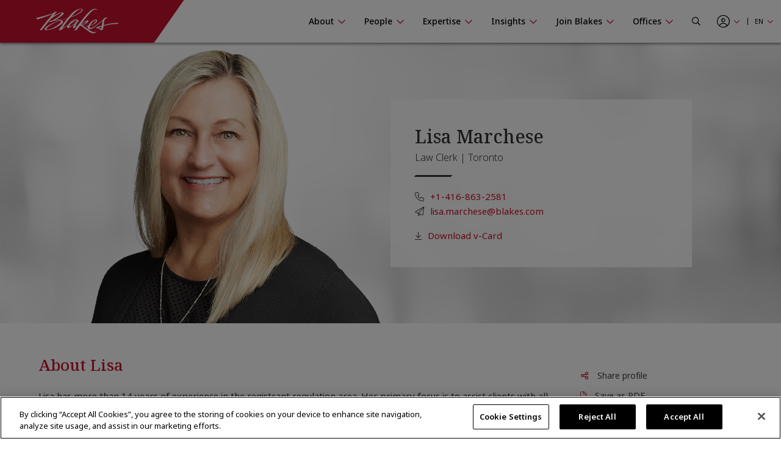

--- FILE ---
content_type: text/html; charset=utf-8
request_url: https://www.blakes.com/people/find-a-person/lisa-marchese-3fc9bd3fe035fb287b22a888af77d8c2/
body_size: 14469
content:



<!doctype html>
<html lang="en">
<head>

    

<!-- OneTrust Cookies Consent Notice start for blakes.com -->
<script src="https://cdn.cookielaw.org/scripttemplates/otSDKStub.js"  type="text/javascript" charset="UTF-8" data-domain-script="c37f13a7-f24b-4477-9ab7-6b5f691ff28f" ></script>
<script type="text/javascript">
function OptanonWrapper() { }
</script>
<!-- OneTrust Cookies Consent Notice end for blakes.com -->

	
	



<title>Lisa Marchese, Toronto |  Blakes</title>

<meta charset="utf-8">
<meta http-equiv="x-ua-compatible" content="ie=edge">
<meta name="viewport" content="width=device-width, initial-scale=1.0">
<meta name="format-detection" content="telephone=no">


    <meta content="Lisa has more than 14 years of experience in the registrant regulation area" name="description" />
<meta content="corporate law, law office, litigation lawyer, law offices near me, civil lawyer, barristers, business lawyer, the contract lawyer, best lawyer in the world, top law firms in Canada, Blakes lawyers, Blakes associates, Blakes articling students, Blakes people, best business lawyers in Canada&#xD;&#xA;People at Blakes, Blakes lawyers, Blakes partners, Blakes associates, Blakes professional staff, people directory for Blakes, Blakes people directory, best lawyers, best lawyers in Canada" name="keywords" />


<meta property="og:title" content="Lisa Marchese, Toronto |  Blakes" />
<meta property="og:type" content="website" />
<meta property="og:url" content="https://www.blakes.com/people/find-a-person/lisa-marchese-3fc9bd3fe035fb287b22a888af77d8c2/" />

	<meta property="og:description" content="Lisa has more than 14 years of experience in the registrant regulation area" />	
	<meta name="twitter:description" content="Lisa has more than 14 years of experience in the registrant regulation area" />
	<meta property="og:image" content="https://www.blakes.com:443/getmedia/883c1736-ff03-40e0-bf72-7090cf63fee9/lisa-marchese?ext=.jpg" />
	<meta property="twitter:image" content="https://www.blakes.com:443/getmedia/883c1736-ff03-40e0-bf72-7090cf63fee9/lisa-marchese?ext=.jpg" />

<meta name="twitter:title" content="Lisa Marchese, Toronto |  Blakes" />
<meta name="twitter:card" content="summary_large_image" />
<meta name="twitter:site" content="@BlakesLaw" />

<link rel="canonical" href="https://www.blakes.com/people/find-a-person/lisa-marchese-3fc9bd3fe035fb287b22a888af77d8c2/" />


			<link rel="shortcut icon"  href="/getmedia/10e53688-6d12-4699-9255-ce3fcc173bcf/favicon-blakes-new-16x16.png" />
			<link rel="shortcut icon"  href="/getmedia/dcc269de-fb28-409e-af63-b8da62f15478/favicon-blakes-new-32x32.png" />
			<meta name="msapplication-square150x150logo" content="/getmedia/1a259b6b-fbf0-4479-a36b-a3216ddca2fb/favicon-blakes-new-150x150.png" />
			<link rel="apple-touch-icon-precomposed" sizes="180x180" href="/getmedia/ad826c92-de46-4132-9072-a94a415c9f41/favicon-blakes-new-180x180.png" />
			<link rel="apple-touch-icon-precomposed" sizes="192x192" href="/getmedia/a59e50f7-073e-4ce0-b37b-9647cef73763/favicon-blakes-new-192x192.png" />
			<link rel="apple-touch-icon-precomposed" sizes="512x512" href="/getmedia/31aa08c8-6d52-4a6d-9216-f88dd18a5cb6/favicon-blakes-new-512x512.png" />




    
	            <link rel="stylesheet" href="/assets/fontawesome/css/fontawesome.all.css?v=4.9" media="screen" />
            <link rel="stylesheet" href="/assets/css/global/global.css?v=4.9" media="screen" />
            <link rel="stylesheet" href="/assets/css/global/global-print.css?v=4.9" media="print" />



    
<!-- Google Tag Manager Script -->
<script>(function(w,d,s,l,i){w[l]=w[l]||[];w[l].push({'gtm.start':
new Date().getTime(),event:'gtm.js'});var f=d.getElementsByTagName(s)[0],
j=d.createElement(s),dl=l!='dataLayer'?'&l='+l:'';j.async=true;j.src=
'https://www.googletagmanager.com/gtm.js?id='+i+dl;f.parentNode.insertBefore(j,f);
})(window,document,'script','dataLayer','GTM-TZ44DC8');</script>
<!-- End Google Tag Manager | Script -->


    
	            <link rel="stylesheet" href="/assets/css/common/BLKCC.Tabs.css?v=4.9" media="screen" />
            <link rel="stylesheet" href="/assets/css/common/BLKCC.Accordion.css?v=4.9" media="screen" />
            <link rel="stylesheet" href="/assets/css/common/BLKCC.Masthead.css?v=4.9" media="screen" />
            <link rel="stylesheet" href="/assets/css/common/BLKCC.Cards.css?v=4.9" media="screen" />
            <link rel="stylesheet" href="/assets/css/sections/BLKSC.StandardSection.css?v=4.9" media="screen" />
            <link rel="stylesheet" href="/assets/css/common/BLKCC.ShareButton.css?v=4.9" media="screen" />
            <link rel="stylesheet" href="/assets/css/widgets/BLKWT.SectionTitle.css?v=4.9" media="screen" />
            <link rel="stylesheet" href="/assets/css/common/BLKCC.Reveal.css?v=4.9" media="screen" />
            <link rel="stylesheet" href="/assets/css/pagetemplates/BLKPT.DetailCommon.css?v=4.9" media="screen" />
            <link rel="stylesheet" href="/assets/css/pagetemplates/BLKPT.BioPage.css?v=4.9" media="screen" />



    




    
</head>
<body data-mode="LiveSite" id="blk-body" data-toggler="blk-body-toggle-active">

    
<!-- Google Tag Manager | Noscript -->
<noscript><iframe src="https://www.googletagmanager.com/ns.html?id=GTM-TZ44DC8"
height="0" width="0" style="display:none;visibility:hidden"></iframe></noscript>
<!-- End Google Tag Manager | Noscript -->


	<a href="#body" class="blk-skip-link no-print">Skip Navigation</a>

    

<div class="show-for-print custom-header-for-print">
    <img src="/assets/images/Blakes-Print-EN.svg?v=2" alt="Blake, Cassels &amp; Graydon LLP" class="custom-header-for-print-logo" />
</div>


    

    


<div class="blk-main-navigation-mobile-wrapper off-canvas position-right hide-for-large no-print" id="blk-main-navigation-mobile-flyout" data-transition="overlap" data-off-canvas data-ktc-search-exclude>
    <button id="hide-menu-button" class="close-button" type="button" data-close>
        <span class="blk-icon fal fa-times" aria-hidden="true"></span>
        <span class="show-for-sr">Hide Menu</span>
    </button>

    <a class="site-logo" href="/">
        <img src="/assets/img/blakes-logo-home-mobile.png" alt="Blakes | Blake, Cassels &amp; Graydon LLP" />
    </a>

    




<div class="blk-mobile-search-wrapper">
    <form role="search" action="/SearchControl/Search" method="post">
        <label for="blk-mobile-search-term" class="blk-global-search-label blk-mobile-search-label">Search Blakes.com</label>
        <div class="blk-mobile-search-inner">
             <input type="hidden" value="/search/" id="GlobalSearchPageUrl" name="GlobalSearchPageUrl" />
             <input required id="blk-mobile-search-term" type="text" class="blk-mobile-search-input blk-global-search-input" placeholder="Search Blakes.com" data-tps-datalayer-event-name="Search-Global-Header" name="SearchText" value="" />
             <button type="submit" class="blk-mobile-search-submit blk-global-search-submit">
                 <span class="blk-icon far fa-search"></span>
                 <span class="show-for-sr">Submit your search</span>
             </button>
        </div>
    <input name="__RequestVerificationToken" type="hidden" value="CfDJ8EiiFi7q6jBHjCJm_tj89jS3lgJhS_gq_jFG5mHkPBVl3_SJPA9WGa4PqpGmQHOplzCEMhn77ZxEn7-3Kwz2GlNk7RDAesTVMRDK0cWcy0jiE1AJl-22N-Yk11oCT1JC4QwRL5SWOHAT18OzpK7-I74" /></form>
</div>

    





<nav class="blk-main-navigation-mobile" data-temp="en-CA">
        <ul class="blk-main-navigation-mobile-list no-bullet">
        <li class="blk-main-navigation-mobile-list-item blk-main-navigation-mobile-level-1  ">
            <a href="/about/" class="blk-main-navigation-mobile-list-item-link"  aria-expanded="false" >
                <span class="blk-main-navigation-mobile-list-item-link-label blk-link-label">
                    About
                </span>
            </a>

                <button class="blk-main-navigation-mobile-list-toggle" aria-controls="blk-submenu-list-wrapper-mobile-23963" aria-expanded="false">
                    <span class="blk-icon"></span>
                    <span class="show-for-sr">Show or hide the About section navigation</span>
                </button>
                <ul class="blk-main-navigation-mobile-list no-bullet" id="blk-submenu-list-wrapper-mobile-23963">

        <li class="blk-main-navigation-mobile-list-item blk-main-navigation-mobile-level-2  ">
            <a href="/about/guiding-principles/" class="blk-main-navigation-mobile-list-item-link"  aria-expanded="false" >
                <span class="blk-main-navigation-mobile-list-item-link-label blk-link-label">
                    Guiding Principles
                </span>
            </a>

        </li>
        <li class="blk-main-navigation-mobile-list-item blk-main-navigation-mobile-level-2  ">
            <a href="/about/blakes-leadership/" class="blk-main-navigation-mobile-list-item-link"  aria-expanded="false" >
                <span class="blk-main-navigation-mobile-list-item-link-label blk-link-label">
                    Blakes Leadership
                </span>
            </a>

        </li>
        <li class="blk-main-navigation-mobile-list-item blk-main-navigation-mobile-level-2  ">
            <a href="/about/awards-recognition/" class="blk-main-navigation-mobile-list-item-link"  aria-expanded="false" aria-label="Blakes Awards & Recognition">
                <span class="blk-main-navigation-mobile-list-item-link-label blk-link-label">
                    Awards &amp; Recognition
                </span>
            </a>

        </li>
        <li class="blk-main-navigation-mobile-list-item blk-main-navigation-mobile-level-2  ">
            <a href="/about/diversity-inclusion/" class="blk-main-navigation-mobile-list-item-link"  aria-expanded="false" >
                <span class="blk-main-navigation-mobile-list-item-link-label blk-link-label">
                    Diversity &amp; Inclusion
                </span>
            </a>

                <button class="blk-main-navigation-mobile-list-toggle" aria-controls="blk-submenu-list-wrapper-mobile-24185" aria-expanded="false">
                    <span class="blk-icon"></span>
                    <span class="show-for-sr">Show or hide the Diversity &amp; Inclusion section navigation</span>
                </button>
                <ul class="blk-main-navigation-mobile-list no-bullet" id="blk-submenu-list-wrapper-mobile-24185">

        <li class="blk-main-navigation-mobile-list-item blk-main-navigation-mobile-level-3  ">
            <a href="/about/diversity-inclusion/black@blakes/" class="blk-main-navigation-mobile-list-item-link"  aria-expanded="false" >
                <span class="blk-main-navigation-mobile-list-item-link-label blk-link-label">
                    Black@Blakes
                </span>
            </a>

        </li>
        <li class="blk-main-navigation-mobile-list-item blk-main-navigation-mobile-level-3  ">
            <a href="/about/diversity-inclusion/chai@blakes/" class="blk-main-navigation-mobile-list-item-link"  aria-expanded="false" >
                <span class="blk-main-navigation-mobile-list-item-link-label blk-link-label">
                    Chai@Blakes
                </span>
            </a>

        </li>
        <li class="blk-main-navigation-mobile-list-item blk-main-navigation-mobile-level-3  ">
            <a href="/about/diversity-inclusion/eastasian@blakes/" class="blk-main-navigation-mobile-list-item-link"  aria-expanded="false" >
                <span class="blk-main-navigation-mobile-list-item-link-label blk-link-label">
                    EastAsian@Blakes
                </span>
            </a>

        </li>
        <li class="blk-main-navigation-mobile-list-item blk-main-navigation-mobile-level-3  ">
            <a href="/about/diversity-inclusion/pride@blakes/" class="blk-main-navigation-mobile-list-item-link"  aria-expanded="false" >
                <span class="blk-main-navigation-mobile-list-item-link-label blk-link-label">
                    Pride@Blakes
                </span>
            </a>

        </li>
        <li class="blk-main-navigation-mobile-list-item blk-main-navigation-mobile-level-3  ">
            <a href="/about/diversity-inclusion/southasian@blakes/" class="blk-main-navigation-mobile-list-item-link"  aria-expanded="false" >
                <span class="blk-main-navigation-mobile-list-item-link-label blk-link-label">
                    SouthAsian@Blakes
                </span>
            </a>

        </li>
        <li class="blk-main-navigation-mobile-list-item blk-main-navigation-mobile-level-3  ">
            <a href="/about/diversity-inclusion/women-at-blakes/" class="blk-main-navigation-mobile-list-item-link"  aria-expanded="false" >
                <span class="blk-main-navigation-mobile-list-item-link-label blk-link-label">
                    Women@Blakes
                </span>
            </a>

        </li>
        <li class="blk-main-navigation-mobile-list-item blk-main-navigation-mobile-level-3  ">
            <a href="/about/diversity-inclusion/inclusion@blakes/" class="blk-main-navigation-mobile-list-item-link"  aria-expanded="false" >
                <span class="blk-main-navigation-mobile-list-item-link-label blk-link-label">
                    Inclusion@Blakes
                </span>
            </a>

        </li>
        <li class="blk-main-navigation-mobile-list-item blk-main-navigation-mobile-level-3  ">
            <a href="/about/diversity-inclusion/investing-in-the-future/" class="blk-main-navigation-mobile-list-item-link"  aria-expanded="false" >
                <span class="blk-main-navigation-mobile-list-item-link-label blk-link-label">
                    Investing in the Future
                </span>
            </a>

        </li>

                </ul>
        </li>
        <li class="blk-main-navigation-mobile-list-item blk-main-navigation-mobile-level-2  ">
            <a href="/about/innovation-at-blakes/" class="blk-main-navigation-mobile-list-item-link"  aria-expanded="false" >
                <span class="blk-main-navigation-mobile-list-item-link-label blk-link-label">
                    Innovation at Blakes
                </span>
            </a>

        </li>
        <li class="blk-main-navigation-mobile-list-item blk-main-navigation-mobile-level-2  ">
            <a href="/about/social-responsibility/" class="blk-main-navigation-mobile-list-item-link"  aria-expanded="false" >
                <span class="blk-main-navigation-mobile-list-item-link-label blk-link-label">
                    Social Responsibility
                </span>
            </a>

                <button class="blk-main-navigation-mobile-list-toggle" aria-controls="blk-submenu-list-wrapper-mobile-24257" aria-expanded="false">
                    <span class="blk-icon"></span>
                    <span class="show-for-sr">Show or hide the Social Responsibility section navigation</span>
                </button>
                <ul class="blk-main-navigation-mobile-list no-bullet" id="blk-submenu-list-wrapper-mobile-24257">

        <li class="blk-main-navigation-mobile-list-item blk-main-navigation-mobile-level-3  ">
            <a href="/about/social-responsibility/community-involvement/" class="blk-main-navigation-mobile-list-item-link"  aria-expanded="false" >
                <span class="blk-main-navigation-mobile-list-item-link-label blk-link-label">
                    Community Involvement
                </span>
            </a>

        </li>
        <li class="blk-main-navigation-mobile-list-item blk-main-navigation-mobile-level-3  ">
            <a href="/about/social-responsibility/sustainability/" class="blk-main-navigation-mobile-list-item-link"  aria-expanded="false" >
                <span class="blk-main-navigation-mobile-list-item-link-label blk-link-label">
                    Sustainability
                </span>
            </a>

        </li>
        <li class="blk-main-navigation-mobile-list-item blk-main-navigation-mobile-level-3  ">
            <a href="/about/social-responsibility/pro-bono/" class="blk-main-navigation-mobile-list-item-link"  aria-expanded="false" >
                <span class="blk-main-navigation-mobile-list-item-link-label blk-link-label">
                    Pro Bono
                </span>
            </a>

        </li>

                </ul>
        </li>
        <li class="blk-main-navigation-mobile-list-item blk-main-navigation-mobile-level-2  ">
            <a href="/about/blakes-mindset/" class="blk-main-navigation-mobile-list-item-link"  aria-expanded="false" >
                <span class="blk-main-navigation-mobile-list-item-link-label blk-link-label">
                    Blakes Mindset
                </span>
            </a>

                <button class="blk-main-navigation-mobile-list-toggle" aria-controls="blk-submenu-list-wrapper-mobile-24361" aria-expanded="false">
                    <span class="blk-icon"></span>
                    <span class="show-for-sr">Show or hide the Blakes Mindset section navigation</span>
                </button>
                <ul class="blk-main-navigation-mobile-list no-bullet" id="blk-submenu-list-wrapper-mobile-24361">

        <li class="blk-main-navigation-mobile-list-item blk-main-navigation-mobile-level-3  ">
            <a href="/about/blakes-mindset/wellness-resources-at-blakes/" class="blk-main-navigation-mobile-list-item-link"  aria-expanded="false" >
                <span class="blk-main-navigation-mobile-list-item-link-label blk-link-label">
                    Wellness Resources at Blakes
                </span>
            </a>

        </li>

                </ul>
        </li>
        <li class="blk-main-navigation-mobile-list-item blk-main-navigation-mobile-level-2  ">
            <a href="/about/media-centre/" class="blk-main-navigation-mobile-list-item-link"  aria-expanded="false" >
                <span class="blk-main-navigation-mobile-list-item-link-label blk-link-label">
                    Media Centre
                </span>
            </a>

                <button class="blk-main-navigation-mobile-list-toggle" aria-controls="blk-submenu-list-wrapper-mobile-38000" aria-expanded="false">
                    <span class="blk-icon"></span>
                    <span class="show-for-sr">Show or hide the Media Centre section navigation</span>
                </button>
                <ul class="blk-main-navigation-mobile-list no-bullet" id="blk-submenu-list-wrapper-mobile-38000">

        <li class="blk-main-navigation-mobile-list-item blk-main-navigation-mobile-level-3  ">
            <a href="/about/media-centre/frequently-asked-questions/" class="blk-main-navigation-mobile-list-item-link"  aria-expanded="false" >
                <span class="blk-main-navigation-mobile-list-item-link-label blk-link-label">
                    Frequently Asked Questions
                </span>
            </a>

        </li>
        <li class="blk-main-navigation-mobile-list-item blk-main-navigation-mobile-level-3  ">
            <a href="/about/media-centre/latest-news/" class="blk-main-navigation-mobile-list-item-link"  aria-expanded="false" >
                <span class="blk-main-navigation-mobile-list-item-link-label blk-link-label">
                    Latest News
                </span>
            </a>

        </li>

                </ul>
        </li>

                </ul>
        </li>
        <li class="blk-main-navigation-mobile-list-item blk-main-navigation-mobile-level-1  expanded active">
            <a href="/people/" class="blk-main-navigation-mobile-list-item-link" aria-current="page" aria-expanded="true" >
                <span class="blk-main-navigation-mobile-list-item-link-label blk-link-label">
                    People
                </span>
            </a>

                <button class="blk-main-navigation-mobile-list-toggle" aria-controls="blk-submenu-list-wrapper-mobile-7" aria-expanded="true">
                    <span class="blk-icon"></span>
                    <span class="show-for-sr">Show or hide the People section navigation</span>
                </button>
                <ul class="blk-main-navigation-mobile-list no-bullet" id="blk-submenu-list-wrapper-mobile-7">

        <li class="blk-main-navigation-mobile-list-item blk-main-navigation-mobile-level-2  expanded active">
            <a href="/people/find-a-person/" class="blk-main-navigation-mobile-list-item-link" aria-current="page" aria-expanded="true" >
                <span class="blk-main-navigation-mobile-list-item-link-label blk-link-label">
                    Browse Firm Directory
                </span>
            </a>

        </li>

                </ul>
        </li>
        <li class="blk-main-navigation-mobile-list-item blk-main-navigation-mobile-level-1  ">
            <a href="/expertise/" class="blk-main-navigation-mobile-list-item-link"  aria-expanded="false" >
                <span class="blk-main-navigation-mobile-list-item-link-label blk-link-label">
                    Expertise
                </span>
            </a>

                <button class="blk-main-navigation-mobile-list-toggle" aria-controls="blk-submenu-list-wrapper-mobile-24395" aria-expanded="false">
                    <span class="blk-icon"></span>
                    <span class="show-for-sr">Show or hide the Expertise section navigation</span>
                </button>
                <ul class="blk-main-navigation-mobile-list no-bullet" id="blk-submenu-list-wrapper-mobile-24395">

        <li class="blk-main-navigation-mobile-list-item blk-main-navigation-mobile-level-2  ">
            <a href="/expertise/recent-experience/" class="blk-main-navigation-mobile-list-item-link"  aria-expanded="false" >
                <span class="blk-main-navigation-mobile-list-item-link-label blk-link-label">
                    Recent Experience
                </span>
            </a>

        </li>
        <li class="blk-main-navigation-mobile-list-item blk-main-navigation-mobile-level-2  ">
            <a href="/expertise/practices/" class="blk-main-navigation-mobile-list-item-link"  aria-expanded="false" >
                <span class="blk-main-navigation-mobile-list-item-link-label blk-link-label">
                    Practices
                </span>
            </a>

        </li>
        <li class="blk-main-navigation-mobile-list-item blk-main-navigation-mobile-level-2  ">
            <a href="/expertise/sectors/" class="blk-main-navigation-mobile-list-item-link"  aria-expanded="false" >
                <span class="blk-main-navigation-mobile-list-item-link-label blk-link-label">
                    Sectors
                </span>
            </a>

        </li>
        <li class="blk-main-navigation-mobile-list-item blk-main-navigation-mobile-level-2  ">
            <a href="/expertise/u-s-international-markets/" class="blk-main-navigation-mobile-list-item-link"  aria-expanded="false" >
                <span class="blk-main-navigation-mobile-list-item-link-label blk-link-label">
                    U.S. &amp; International Markets
                </span>
            </a>

        </li>
        <li class="blk-main-navigation-mobile-list-item blk-main-navigation-mobile-level-2  ">
            <a href="/expertise/innovative-solutions/" class="blk-main-navigation-mobile-list-item-link"  aria-expanded="false" >
                <span class="blk-main-navigation-mobile-list-item-link-label blk-link-label">
                    Innovative Solutions
                </span>
            </a>

        </li>

                </ul>
        </li>
        <li class="blk-main-navigation-mobile-list-item blk-main-navigation-mobile-level-1  ">
            <a href="/insights/" class="blk-main-navigation-mobile-list-item-link"  aria-expanded="false" >
                <span class="blk-main-navigation-mobile-list-item-link-label blk-link-label">
                    Insights
                </span>
            </a>

                <button class="blk-main-navigation-mobile-list-toggle" aria-controls="blk-submenu-list-wrapper-mobile-3889" aria-expanded="false">
                    <span class="blk-icon"></span>
                    <span class="show-for-sr">Show or hide the Insights section navigation</span>
                </button>
                <ul class="blk-main-navigation-mobile-list no-bullet" id="blk-submenu-list-wrapper-mobile-3889">

        <li class="blk-main-navigation-mobile-list-item blk-main-navigation-mobile-level-2  ">
            <a href="/insights/all-insights/" class="blk-main-navigation-mobile-list-item-link"  aria-expanded="false" >
                <span class="blk-main-navigation-mobile-list-item-link-label blk-link-label">
                    Search Insights
                </span>
            </a>

        </li>
        <li class="blk-main-navigation-mobile-list-item blk-main-navigation-mobile-level-2  ">
            <a href="/insights/seminars/" class="blk-main-navigation-mobile-list-item-link"  aria-expanded="false" >
                <span class="blk-main-navigation-mobile-list-item-link-label blk-link-label">
                    Seminars
                </span>
            </a>

                <button class="blk-main-navigation-mobile-list-toggle" aria-controls="blk-submenu-list-wrapper-mobile-35254" aria-expanded="false">
                    <span class="blk-icon"></span>
                    <span class="show-for-sr">Show or hide the Seminars section navigation</span>
                </button>
                <ul class="blk-main-navigation-mobile-list no-bullet" id="blk-submenu-list-wrapper-mobile-35254">

        <li class="blk-main-navigation-mobile-list-item blk-main-navigation-mobile-level-3  ">
            <a href="/insights/seminars/upcoming-seminars/" class="blk-main-navigation-mobile-list-item-link"  aria-expanded="false" >
                <span class="blk-main-navigation-mobile-list-item-link-label blk-link-label">
                    Upcoming Seminars
                </span>
            </a>

        </li>
        <li class="blk-main-navigation-mobile-list-item blk-main-navigation-mobile-level-3  ">
            <a href="/insights/seminars/past-seminars/" class="blk-main-navigation-mobile-list-item-link"  aria-expanded="false" >
                <span class="blk-main-navigation-mobile-list-item-link-label blk-link-label">
                    Past Seminars
                </span>
            </a>

        </li>
        <li class="blk-main-navigation-mobile-list-item blk-main-navigation-mobile-level-3  ">
            <a href="/insights/seminars/cpd-cle-videos/" class="blk-main-navigation-mobile-list-item-link"  aria-expanded="false" >
                <span class="blk-main-navigation-mobile-list-item-link-label blk-link-label">
                    CPD/CLE Accredited Videos
                </span>
            </a>

        </li>
        <li class="blk-main-navigation-mobile-list-item blk-main-navigation-mobile-level-3  ">
            <a href="/insights/seminars/cpd-cle-requirements/" class="blk-main-navigation-mobile-list-item-link"  aria-expanded="false" >
                <span class="blk-main-navigation-mobile-list-item-link-label blk-link-label">
                    CPD/CLE Requirements
                </span>
            </a>

        </li>

                </ul>
        </li>
        <li class="blk-main-navigation-mobile-list-item blk-main-navigation-mobile-level-2  ">
            <a href="/insights/topic-centres/" class="blk-main-navigation-mobile-list-item-link"  aria-expanded="false" >
                <span class="blk-main-navigation-mobile-list-item-link-label blk-link-label">
                    Topic Centres
                </span>
            </a>

                <button class="blk-main-navigation-mobile-list-toggle" aria-controls="blk-submenu-list-wrapper-mobile-36938" aria-expanded="false">
                    <span class="blk-icon"></span>
                    <span class="show-for-sr">Show or hide the Topic Centres section navigation</span>
                </button>
                <ul class="blk-main-navigation-mobile-list no-bullet" id="blk-submenu-list-wrapper-mobile-36938">

        <li class="blk-main-navigation-mobile-list-item blk-main-navigation-mobile-level-3  ">
            <a href="/insights/topic-centres/artificial-intelligence/" class="blk-main-navigation-mobile-list-item-link"  aria-expanded="false" >
                <span class="blk-main-navigation-mobile-list-item-link-label blk-link-label">
                    Artificial Intelligence
                </span>
            </a>

        </li>
        <li class="blk-main-navigation-mobile-list-item blk-main-navigation-mobile-level-3  ">
            <a href="/insights/topic-centres/blakes-ventures/" class="blk-main-navigation-mobile-list-item-link"  aria-expanded="false" >
                <span class="blk-main-navigation-mobile-list-item-link-label blk-link-label">
                    Blakes Ventures
                </span>
            </a>

        </li>
        <li class="blk-main-navigation-mobile-list-item blk-main-navigation-mobile-level-3  ">
            <a href="/insights/topic-centres/cross-border-tariffs/" class="blk-main-navigation-mobile-list-item-link"  aria-expanded="false" >
                <span class="blk-main-navigation-mobile-list-item-link-label blk-link-label">
                    Cross-Border Tariffs
                </span>
            </a>

        </li>
        <li class="blk-main-navigation-mobile-list-item blk-main-navigation-mobile-level-3  ">
            <a href="/insights/topic-centres/cybersecurity-and-privacy/" class="blk-main-navigation-mobile-list-item-link"  aria-expanded="false" >
                <span class="blk-main-navigation-mobile-list-item-link-label blk-link-label">
                    Cybersecurity and Privacy
                </span>
            </a>

        </li>
        <li class="blk-main-navigation-mobile-list-item blk-main-navigation-mobile-level-3  ">
            <a href="/insights/topic-centres/diversity-and-inclusion/" class="blk-main-navigation-mobile-list-item-link"  aria-expanded="false" >
                <span class="blk-main-navigation-mobile-list-item-link-label blk-link-label">
                    Diversity and Inclusion
                </span>
            </a>

        </li>
        <li class="blk-main-navigation-mobile-list-item blk-main-navigation-mobile-level-3  ">
            <a href="/insights/topic-centres/environmental-social-governance/" class="blk-main-navigation-mobile-list-item-link"  aria-expanded="false" >
                <span class="blk-main-navigation-mobile-list-item-link-label blk-link-label">
                    Environmental, Social and Governance (ESG)
                </span>
            </a>

        </li>
        <li class="blk-main-navigation-mobile-list-item blk-main-navigation-mobile-level-3  ">
            <a href="/insights/topic-centres/future-of-work/" class="blk-main-navigation-mobile-list-item-link"  aria-expanded="false" >
                <span class="blk-main-navigation-mobile-list-item-link-label blk-link-label">
                    Future of Work
                </span>
            </a>

        </li>
        <li class="blk-main-navigation-mobile-list-item blk-main-navigation-mobile-level-3  ">
            <a href="/insights/topic-centres/international-cross-border-business/" class="blk-main-navigation-mobile-list-item-link"  aria-expanded="false" >
                <span class="blk-main-navigation-mobile-list-item-link-label blk-link-label">
                    International &amp; Cross-Border Business
                </span>
            </a>

        </li>
        <li class="blk-main-navigation-mobile-list-item blk-main-navigation-mobile-level-3  ">
            <a href="/insights/topic-centres/public-sector-procurement-infrastructure/" class="blk-main-navigation-mobile-list-item-link"  aria-expanded="false" >
                <span class="blk-main-navigation-mobile-list-item-link-label blk-link-label">
                    Public Sector, Procurement &amp; Infrastructure
                </span>
            </a>

        </li>

                </ul>
        </li>
        <li class="blk-main-navigation-mobile-list-item blk-main-navigation-mobile-level-2  ">
            <a href="/insights/case-studies/" class="blk-main-navigation-mobile-list-item-link"  aria-expanded="false" >
                <span class="blk-main-navigation-mobile-list-item-link-label blk-link-label">
                    Case Studies
                </span>
            </a>

        </li>
        <li class="blk-main-navigation-mobile-list-item blk-main-navigation-mobile-level-2  ">
            <a href="/insights/podcasts/" class="blk-main-navigation-mobile-list-item-link"  aria-expanded="false" >
                <span class="blk-main-navigation-mobile-list-item-link-label blk-link-label">
                    Podcasts
                </span>
            </a>

        </li>

                </ul>
        </li>
        <li class="blk-main-navigation-mobile-list-item blk-main-navigation-mobile-level-1  ">
            <a href="/join-blakes/" class="blk-main-navigation-mobile-list-item-link"  aria-expanded="false" >
                <span class="blk-main-navigation-mobile-list-item-link-label blk-link-label">
                    Join Blakes
                </span>
            </a>

                <button class="blk-main-navigation-mobile-list-toggle" aria-controls="blk-submenu-list-wrapper-mobile-36815" aria-expanded="false">
                    <span class="blk-icon"></span>
                    <span class="show-for-sr">Show or hide the Join Blakes section navigation</span>
                </button>
                <ul class="blk-main-navigation-mobile-list no-bullet" id="blk-submenu-list-wrapper-mobile-36815">

        <li class="blk-main-navigation-mobile-list-item blk-main-navigation-mobile-level-2  ">
            <a href="/join-blakes/find-a-career/" class="blk-main-navigation-mobile-list-item-link"  aria-expanded="false" >
                <span class="blk-main-navigation-mobile-list-item-link-label blk-link-label">
                    Find a Career
                </span>
            </a>

        </li>
        <li class="blk-main-navigation-mobile-list-item blk-main-navigation-mobile-level-2  ">
            <a href="/join-blakes/legal-professionals/" class="blk-main-navigation-mobile-list-item-link"  aria-expanded="false" >
                <span class="blk-main-navigation-mobile-list-item-link-label blk-link-label">
                    Legal Professionals
                </span>
            </a>

        </li>
        <li class="blk-main-navigation-mobile-list-item blk-main-navigation-mobile-level-2  ">
            <a href="/join-blakes/law-students/" class="blk-main-navigation-mobile-list-item-link"  aria-expanded="false" >
                <span class="blk-main-navigation-mobile-list-item-link-label blk-link-label">
                    Law Students
                </span>
            </a>

        </li>
        <li class="blk-main-navigation-mobile-list-item blk-main-navigation-mobile-level-2  ">
            <a href="/join-blakes/law-clerks-paraprofessionals/" class="blk-main-navigation-mobile-list-item-link"  aria-expanded="false" >
                <span class="blk-main-navigation-mobile-list-item-link-label blk-link-label">
                    Law Clerks/Paraprofessionals
                </span>
            </a>

        </li>
        <li class="blk-main-navigation-mobile-list-item blk-main-navigation-mobile-level-2  ">
            <a href="/join-blakes/business-services/" class="blk-main-navigation-mobile-list-item-link"  aria-expanded="false" >
                <span class="blk-main-navigation-mobile-list-item-link-label blk-link-label">
                    Business Services
                </span>
            </a>

        </li>
        <li class="blk-main-navigation-mobile-list-item blk-main-navigation-mobile-level-2  ">
            <a href="/join-blakes/undergrad-students/" class="blk-main-navigation-mobile-list-item-link"  aria-expanded="false" >
                <span class="blk-main-navigation-mobile-list-item-link-label blk-link-label">
                    Undergrad Students
                </span>
            </a>

        </li>

                </ul>
        </li>
        <li class="blk-main-navigation-mobile-list-item blk-main-navigation-mobile-level-1  ">
            <a href="/offices/" class="blk-main-navigation-mobile-list-item-link"  aria-expanded="false" >
                <span class="blk-main-navigation-mobile-list-item-link-label blk-link-label">
                    Offices
                </span>
            </a>

                <button class="blk-main-navigation-mobile-list-toggle" aria-controls="blk-submenu-list-wrapper-mobile-37996" aria-expanded="false">
                    <span class="blk-icon"></span>
                    <span class="show-for-sr">Show or hide the Offices section navigation</span>
                </button>
                <ul class="blk-main-navigation-mobile-list no-bullet" id="blk-submenu-list-wrapper-mobile-37996">

        <li class="blk-main-navigation-mobile-list-item blk-main-navigation-mobile-level-2  ">
            <a href="/offices/toronto/" class="blk-main-navigation-mobile-list-item-link"  aria-expanded="false" >
                <span class="blk-main-navigation-mobile-list-item-link-label blk-link-label">
                    Toronto
                </span>
            </a>

        </li>
        <li class="blk-main-navigation-mobile-list-item blk-main-navigation-mobile-level-2  ">
            <a href="/offices/calgary/" class="blk-main-navigation-mobile-list-item-link"  aria-expanded="false" >
                <span class="blk-main-navigation-mobile-list-item-link-label blk-link-label">
                    Calgary
                </span>
            </a>

        </li>
        <li class="blk-main-navigation-mobile-list-item blk-main-navigation-mobile-level-2  ">
            <a href="/offices/vancouver/" class="blk-main-navigation-mobile-list-item-link"  aria-expanded="false" >
                <span class="blk-main-navigation-mobile-list-item-link-label blk-link-label">
                    Vancouver
                </span>
            </a>

        </li>
        <li class="blk-main-navigation-mobile-list-item blk-main-navigation-mobile-level-2  ">
            <a href="/offices/montreal/" class="blk-main-navigation-mobile-list-item-link"  aria-expanded="false" >
                <span class="blk-main-navigation-mobile-list-item-link-label blk-link-label">
                    Montr&#xE9;al
                </span>
            </a>

        </li>
        <li class="blk-main-navigation-mobile-list-item blk-main-navigation-mobile-level-2  ">
            <a href="/offices/ottawa/" class="blk-main-navigation-mobile-list-item-link"  aria-expanded="false" >
                <span class="blk-main-navigation-mobile-list-item-link-label blk-link-label">
                    Ottawa
                </span>
            </a>

        </li>
        <li class="blk-main-navigation-mobile-list-item blk-main-navigation-mobile-level-2  ">
            <a href="/offices/new-york/" class="blk-main-navigation-mobile-list-item-link"  aria-expanded="false" >
                <span class="blk-main-navigation-mobile-list-item-link-label blk-link-label">
                    New York
                </span>
            </a>

        </li>
        <li class="blk-main-navigation-mobile-list-item blk-main-navigation-mobile-level-2  ">
            <a href="/offices/london/" class="blk-main-navigation-mobile-list-item-link"  aria-expanded="false" >
                <span class="blk-main-navigation-mobile-list-item-link-label blk-link-label">
                    London
                </span>
            </a>

        </li>

                </ul>
        </li>
            


        <li class="blk-main-navigation-mobile-list-item blk-main-navigation-mobile-level-1">
            <a href="/subscription-registration" target=""  class="blk-main-navigation-mobile-list-item-link" >
                <span class="blk-main-navigation-mobile-list-item-link-label blk-link-label">
                    Email Sign Up / <br> Client Registration
                </span>
            </a>
        </li>

<li class="blk-main-navigation-mobile-list-item blk-main-navigation-mobile-level-1">
        <a href="/sign-in/?returnurl=%7E%2Fpeople%2Ffind-a-person%2Flisa-marchese-3fc9bd3fe035fb287b22a888af77d8c2%2F" class="blk-main-navigation-mobile-list-item-link">Client Web Log In</a>
</li>


            <!-- 5:40:26 p.m. -->
            



<li class="blk-main-navigation-mobile-list-item blk-main-navigation-mobile-level-1 blk-main-navigation-mobile-has-children blk-language-toggle-item">
    <a href="#"
        class="blk-main-navigation-mobile-list-item-link blk-language-toggle blk-main-navigation-mobile-top-level-list-toggle"
        title="Show / Hide menu"
        aria-label="English. Currently selected."
        aria-controls="blk-submenu-list-wrapper-languages-mobile" aria-expanded="false">
        <span class="blk-main-navigation-mobile-list-item-link-label blk-link-label">English</span>
        <span class="blk-icon"></span>
    </a>
    <ul class="blk-main-navigation-mobile-list no-bullet" id="blk-submenu-list-wrapper-languages-mobile">
            <li class="blk-main-navigation-mobile-list-item blk-main-navigation-mobile-level-2">
                <a href="#"
                   class="blk-main-navigation-mobile-list-item-link blk-language-selected"
                   title="English"
                   >
                    <span class="blk-main-navigation-mobile-list-item-link-label blk-link-label">English</span>
                </a>
            </li>
            <li class="blk-main-navigation-mobile-list-item blk-main-navigation-mobile-level-2">
                <a href="/fr-ca/equipe/tous-les-professionnels/lisa-marchese-675aa6932a4e9441325506cbdf492b0c/"
                   class="blk-main-navigation-mobile-list-item-link "
                   title="French"
                    lang=fr>
                    <span class="blk-main-navigation-mobile-list-item-link-label blk-link-label">Fran&#xE7;ais</span>
                </a>
            </li>
    </ul>
</li>

        </ul>
</nav>

<!-- 5:40:26 p.m. -->

</div>


	<div class="main-site-wrapper blk-off-canvas-content off-canvas-content" data-off-canvas-content>

        




<header class="blk-header no-print" id="header">
    <div class="blk-header-inner" data-ktc-search-exclude>
        <div class="grid-container full">
            <div class="grid-x align-justify">
                <div class="cell shrink">
                    <div class="blk-header-logo-wrapper">
                        <a class="site-logo" href="/">
                            <span class="show-for-sr">Blake, Cassels &amp; Graydon LLP</span>
                            <svg version="1.1" id="header_logo" xmlns="http://www.w3.org/2000/svg" xmlns:xlink="http://www.w3.org/1999/xlink" x="0px" y="0px" viewBox="0 0 212.21 72.1" xml:space="preserve" role="img" aria-label="Blake, Cassels &amp; Graydon LLP"
                                 class="blk-header-logo" style="enable-background:new 0 0 212.21 72.1; fill: #fff;">
                            <path class="st0" d="M159.22,51.85c1.87,0.95,3.52,2.34,5.16,2.39c0.68,0.02,0.97-0.13,1.37-1.57c0.27-0.95,0.51-2.21,0.73-3.64
                                C163.89,49.93,161.48,50.88,159.22,51.85 M138.13,46.05c8.45-2.8,12.99-8.46,13.94-10.94c0.62-1.62,0.57-3.25-2.27-1.51
                                C145.43,36.27,140.48,40.87,138.13,46.05 M114.66,44.07c0.06,0,0.11,0,0.17,0c3.23-3.15,11.7-9.27,16.18-10.38
                                c3.19-0.79,3.43,1.31,2.65,2.47c-1.62,2.4-6.54,7.04-14.24,9.58c0.54,0.34,1.12,0.75,1.75,1.22c6.28,4.7,15.04,10.93,20.46,13.92
                                c4.62,2.55,9.55,2.04,11.47-0.27c0.34-0.4,0.66-0.25,0.34,0.4c-1.69,3.44-6.06,5.81-12.73,3.44c-2.74-0.97-10.42-6.47-21.02-14.51
                                c-4.73-3.59-6.54-3.69-8.01-1.79c-2.08,2.67-3.74,4.98-5.74,7.73c-1.97,2.71-7.64,2.97-6.35,1.21c2.13-2.88,4.18-5.67,6.18-8.36
                                c-2.25,1.29-4.7,2.52-7.1,3.5c-2.27,0.92-4.25,0.05-2.5-3.03c0.98-1.71,2.39-4.17,4.06-6.81c-5.82,4.62-11.92,8.51-14.98,9.84
                                c-3.12,1.35-5.07-0.11-3.77-3.32c0.33-0.8,0.86-1.84,1.59-3.02c-6.68,3.96-11.65,7.59-15.87,10.81c-1.19,0.9-8.63,2.82-5.3-1.52
                                C67.33,48.09,73.93,39,82.15,28.76c-3.51,1.01-7.71,2.08-11.6,3.02c-0.8,0.19-0.8-0.28,0-0.52c4.28-1.24,8.56-2.45,12.6-3.75
                                c1.16-1.44,2.36-2.9,3.59-4.38c8.72-10.49,15.56-15.47,24.04-17.43c3.28-0.76,6.27-0.88,7.76-0.09c1.66,0.87,1.65,2.99-0.46,5.67
                                c-2.51,3.19-12.02,9.4-28.68,15.16c-9.08,10.7-17.12,22.24-18.95,24.84c-0.4,0.57-0.33,1.1,0.47,0.66
                                c1.84-1.02,8.26-5.09,13.11-7.54c3.48-5.02,9.93-11.6,18.58-13.55c3.44-0.78,5.2,1.34,2.54,3.44c-2.93,2.32-7.29,4.42-13.93,6.85
                                c-1.46,1.64-4.24,4.97-4.67,6.57c-0.32,1.18,0.73,1.22,1.52,0.96c2.26-0.74,8.38-4.35,13.93-9.01c1.69-2.51,3.56-5.01,5.45-7.06
                                c0.75-0.81,2.88,1.62,2.2,2.5c-4.58,5.94-7.35,9.85-8.83,13.68c-0.32,0.83-0.19,1.14,0.93,0.68c1.72-0.72,3.59-1.56,5.34-2.51
                                c15.29-20.53,26.88-35.06,35.68-39.69c3.56-1.88,8.6-3.3,12.79,0.01c0.87,0.68,0.43,1.17,0.06,0.91c-3.73-2.65-7.82-1.01-10.84,1.07
                                C139.01,13.25,128.64,25.44,114.66,44.07 M116.59,44.35c0.51,0.16,1.05,0.39,1.65,0.7c3.76-1.46,9.45-5.04,10.72-8.42
                                C125.83,37.18,119.74,41.5,116.59,44.35 M90.83,24.78c14.3-5.7,22.11-10.46,25.48-14.76c3.35-4.28-0.65-4.43-4.97-2.96
                                C105.7,8.99,98.03,16.47,90.83,24.78 M92.22,40.08c5.39-2.19,10.04-4.88,11.3-6.24c1.02-1.1,0.4-1.85-1.41-1.18
                                C98.94,33.84,95.46,37.03,92.22,40.08 M52.24,32.43c3.95-0.71,7.62-0.96,10.28-0.63c9.23,1.13,10.12,5.82,7.2,8.7
                                c-7.38,7.29-24.79,16.73-38.04,17.21c-7.45,0.27-6.29-2.92-4.84-4.99c1.94-2.76,14.58-12.78,34.94-17.98
                                c0.64-0.16,0.72,0.16,0.09,0.38c-18.74,6.44-29,15.29-30.76,17.79c-1.2,1.71-1.61,4.26,3.47,3.39c10.8-1.84,23.87-10.77,30.51-17.2
                                c1.68-1.63,1.82-4.78-3.21-5.39c-4.35-0.53-10.42,0.13-16.61,2.12c-2.01,0.86-3.97,1.58-5.82,2.13c-1.08,0.32-3.26-1.99-1.9-2.37
                                c2.1-0.57,4.64-1.22,8.25-2.27c10.51-5.49,18.83-12.27,21.39-15.6c1.27-1.65,0.14-2.42-1.99-1.78c-7.43,2.25-18.7,9.87-24.63,14.55
                                c-6.61,8.07-13.44,16.6-20.61,25.78c-1.8,1.8-7.26,2.9-5.21,0.09C24.79,42.61,36.61,29.1,45.86,17.92
                                c-13.63,5.43-25.28,9.55-35.79,12.87c-2.74,0.85-6.46-2.52-4.67-3.03c13.79-3.48,27.8-7.39,42.02-11.74
                                c0.47-0.58,0.94-1.15,1.39-1.71c2.17-2.67,7.25-2.44,6.14-1.08c-2.66,3.12-5.34,6.3-8.05,9.54c8.28-4.89,18.26-8.99,23.19-8.6
                                c3.24,0.25,3.02,1.85,2.46,3.31C71.61,19.97,62.27,27.05,52.24,32.43 M179.98,28.31c-2.19,0.65-6.02,1.47-7.27,6.62
                                c-0.28,1.16-0.64,5.65-1.19,10.25c8.72-2.36,18.88-4.52,30.3-5.56c0.46-0.04,1.38-0.12,2.16,0.07c1.32,0.33,3.22,0.84,4.17,1.35
                                c0.54,0.29,0.38,1.04-0.57,1.06c-14.74,0.27-26.64,2.45-36.36,5.39c-0.49,3.52-1.13,6.78-2.02,8.29c-1.58,2.69-4.3,2.33-6.37,0.91
                                c-1.77-1.21-4.5-3.65-6.78-3.46c-1.76,0.42-4.74-1.71-2.93-2.32c3.96-1.34,8.55-2.88,13.73-4.41c0.6-4.4,1.18-9.55,2.14-12.58
                                c-3.51,2.68-7.77,6.68-9,7.7c-6.35,5.29-14.25,11.76-20.04,13.18c-5.77,1.41-8.98-0.77-7.35-5.84l0.09-0.27
                                c-1.04,0.19-2.07,0.33-2.75,0.33c-1.5,0-3.07-1.99-1.97-1.89c1.8,0.17,3.64,0.14,5.33-0.04c3.29-7.76,10.76-13.46,16.05-15.27
                                c4.35-1.48,7.16,0.11,5.63,4.11c-1.23,3.22-7.83,8.37-17.41,11.48c-0.24,0.69-0.44,1.39-0.58,2.09c-0.44,2.19,0.64,3.34,4.39,2.42
                                c8.49-2.08,21.09-15.01,28.34-19.8c1.1-2.19,3.08-4.88,7.02-5.7c0.63-0.13,2.15,0.24,3.1,0.65
                                C180.87,27.51,180.42,28.18,179.98,28.31"></path>
                            </svg>
                        </a>
                    </div>
                </div>
                <div class="cell auto">
                    <div class="blk-header-navigations-container grid-container">
                        <div class="grid-x align-right">
                            <div class="cell shrink">
                                <div class="blk-header-navigations-wrapper">
                                    





<div class="blk-main-navigation-wrapper">
    <nav class="blk-main-navigation">
            <ul class="blk-main-navigation-list no-bullet grid-x align-right align-bottom">
        <li class="blk-main-navigation-list-item blk-main-navigation-level-1 cell shrink show-for-large blk-main-navigation-has-children">
                <button class="blk-main-navigation-list-item-link"
                aria-controls="blk-submenu-list-wrapper-23963"
                aria-expanded="false"
                
                aria-label="Show or hide the About section navigation" aria-expanded="false" aria-controls="blk-submenu-list-wrapper-23963">

                    <span class="blk-main-navigation-list-item-link-label">About</span>
                        <span class="blk-icon far fa-chevron-down"></span>
                </button>


                <div class="blk-main-navigation-submenu-list-wrapper" id="blk-submenu-list-wrapper-23963">
                    <ul class="blk-main-navigation-list blk-main-navigation-submenu-list no-bullet">
                        <li class="blk-main-navigation-list-item blk-main-navigation-level-2 ">
                            <a href="/about/" class="blk-main-navigation-list-item-link"  >
                                <span class="blk-main-navigation-list-item-link-label">About</span>
                            </a>
                        </li>

        <li class="blk-main-navigation-list-item blk-main-navigation-level-2">
                <a href="/about/guiding-principles/"
           class="blk-main-navigation-list-item-link" 
                aria-label="Guiding Principles">

                    <span class="blk-main-navigation-list-item-link-label">Guiding Principles</span>
                </a>


        </li>
        <li class="blk-main-navigation-list-item blk-main-navigation-level-2">
                <a href="/about/blakes-leadership/"
           class="blk-main-navigation-list-item-link" 
                aria-label="Blakes Leadership">

                    <span class="blk-main-navigation-list-item-link-label">Blakes Leadership</span>
                </a>


        </li>
        <li class="blk-main-navigation-list-item blk-main-navigation-level-2">
                <a href="/about/awards-recognition/"
           class="blk-main-navigation-list-item-link" 
                aria-label="Blakes Awards & Recognition">

                    <span class="blk-main-navigation-list-item-link-label">Awards &amp; Recognition</span>
                </a>


        </li>
        <li class="blk-main-navigation-list-item blk-main-navigation-level-2">
                <a href="/about/diversity-inclusion/"
           class="blk-main-navigation-list-item-link" 
                aria-label="Diversity & Inclusion">

                    <span class="blk-main-navigation-list-item-link-label">Diversity &amp; Inclusion</span>
                </a>


        </li>
        <li class="blk-main-navigation-list-item blk-main-navigation-level-2">
                <a href="/about/innovation-at-blakes/"
           class="blk-main-navigation-list-item-link" 
                aria-label="Innovation at Blakes">

                    <span class="blk-main-navigation-list-item-link-label">Innovation at Blakes</span>
                </a>


        </li>
        <li class="blk-main-navigation-list-item blk-main-navigation-level-2">
                <a href="/about/social-responsibility/"
           class="blk-main-navigation-list-item-link" 
                aria-label="Social Responsibility">

                    <span class="blk-main-navigation-list-item-link-label">Social Responsibility</span>
                </a>


        </li>
        <li class="blk-main-navigation-list-item blk-main-navigation-level-2">
                <a href="/about/blakes-mindset/"
           class="blk-main-navigation-list-item-link" 
                aria-label="Blakes Mindset">

                    <span class="blk-main-navigation-list-item-link-label">Blakes Mindset</span>
                </a>


        </li>
        <li class="blk-main-navigation-list-item blk-main-navigation-level-2">
                <a href="/about/media-centre/"
           class="blk-main-navigation-list-item-link" 
                aria-label="Media Centre">

                    <span class="blk-main-navigation-list-item-link-label">Media Centre</span>
                </a>


        </li>
                    </ul>
                </div>
        </li>
        <li class="blk-main-navigation-list-item blk-main-navigation-level-1 cell shrink show-for-large blk-main-navigation-has-children active">
                <button class="blk-main-navigation-list-item-link"
                aria-controls="blk-submenu-list-wrapper-7"
                aria-expanded="false"
                aria-current="page"
                aria-label="Show or hide the People section navigation" aria-expanded="false" aria-controls="blk-submenu-list-wrapper-7">

                    <span class="blk-main-navigation-list-item-link-label">People</span>
                        <span class="blk-icon far fa-chevron-down"></span>
                </button>


                <div class="blk-main-navigation-submenu-list-wrapper" id="blk-submenu-list-wrapper-7">
                    <ul class="blk-main-navigation-list blk-main-navigation-submenu-list no-bullet">
                        <li class="blk-main-navigation-list-item blk-main-navigation-level-2 ">
                            <a href="/people/" class="blk-main-navigation-list-item-link"  >
                                <span class="blk-main-navigation-list-item-link-label">People</span>
                            </a>
                        </li>

        <li class="blk-main-navigation-list-item blk-main-navigation-level-2 active">
                <a href="/people/find-a-person/"
           class="blk-main-navigation-list-item-link" aria-current="page"
                aria-label="Browse Firm Directory">

                    <span class="blk-main-navigation-list-item-link-label">Browse Firm Directory</span>
                </a>


        </li>
                    </ul>
                </div>
        </li>
        <li class="blk-main-navigation-list-item blk-main-navigation-level-1 cell shrink show-for-large blk-main-navigation-has-children">
                <button class="blk-main-navigation-list-item-link"
                aria-controls="blk-submenu-list-wrapper-24395"
                aria-expanded="false"
                
                aria-label="Show or hide the Expertise section navigation" aria-expanded="false" aria-controls="blk-submenu-list-wrapper-24395">

                    <span class="blk-main-navigation-list-item-link-label">Expertise</span>
                        <span class="blk-icon far fa-chevron-down"></span>
                </button>


                <div class="blk-main-navigation-submenu-list-wrapper" id="blk-submenu-list-wrapper-24395">
                    <ul class="blk-main-navigation-list blk-main-navigation-submenu-list no-bullet">
                        <li class="blk-main-navigation-list-item blk-main-navigation-level-2 ">
                            <a href="/expertise/" class="blk-main-navigation-list-item-link"  >
                                <span class="blk-main-navigation-list-item-link-label">Expertise</span>
                            </a>
                        </li>

        <li class="blk-main-navigation-list-item blk-main-navigation-level-2">
                <a href="/expertise/recent-experience/"
           class="blk-main-navigation-list-item-link" 
                aria-label="Recent Experience">

                    <span class="blk-main-navigation-list-item-link-label">Recent Experience</span>
                </a>


        </li>
        <li class="blk-main-navigation-list-item blk-main-navigation-level-2">
                <a href="/expertise/practices/"
           class="blk-main-navigation-list-item-link" 
                aria-label="Practices">

                    <span class="blk-main-navigation-list-item-link-label">Practices</span>
                </a>


        </li>
        <li class="blk-main-navigation-list-item blk-main-navigation-level-2">
                <a href="/expertise/sectors/"
           class="blk-main-navigation-list-item-link" 
                aria-label="Sectors">

                    <span class="blk-main-navigation-list-item-link-label">Sectors</span>
                </a>


        </li>
        <li class="blk-main-navigation-list-item blk-main-navigation-level-2">
                <a href="/expertise/u-s-international-markets/"
           class="blk-main-navigation-list-item-link" 
                aria-label="U.S. & International Markets">

                    <span class="blk-main-navigation-list-item-link-label">U.S. &amp; International Markets</span>
                </a>


        </li>
        <li class="blk-main-navigation-list-item blk-main-navigation-level-2">
                <a href="/expertise/innovative-solutions/"
           class="blk-main-navigation-list-item-link" 
                aria-label="Innovative Solutions">

                    <span class="blk-main-navigation-list-item-link-label">Innovative Solutions</span>
                </a>


        </li>
                    </ul>
                </div>
        </li>
        <li class="blk-main-navigation-list-item blk-main-navigation-level-1 cell shrink show-for-large blk-main-navigation-has-children">
                <button class="blk-main-navigation-list-item-link"
                aria-controls="blk-submenu-list-wrapper-3889"
                aria-expanded="false"
                
                aria-label="Show or hide the Insights section navigation" aria-expanded="false" aria-controls="blk-submenu-list-wrapper-3889">

                    <span class="blk-main-navigation-list-item-link-label">Insights</span>
                        <span class="blk-icon far fa-chevron-down"></span>
                </button>


                <div class="blk-main-navigation-submenu-list-wrapper" id="blk-submenu-list-wrapper-3889">
                    <ul class="blk-main-navigation-list blk-main-navigation-submenu-list no-bullet">
                        <li class="blk-main-navigation-list-item blk-main-navigation-level-2 ">
                            <a href="/insights/" class="blk-main-navigation-list-item-link"  >
                                <span class="blk-main-navigation-list-item-link-label">Insights</span>
                            </a>
                        </li>

        <li class="blk-main-navigation-list-item blk-main-navigation-level-2">
                <a href="/insights/all-insights/"
           class="blk-main-navigation-list-item-link" 
                aria-label="Search Insights">

                    <span class="blk-main-navigation-list-item-link-label">Search Insights</span>
                </a>


        </li>
        <li class="blk-main-navigation-list-item blk-main-navigation-level-2">
                <a href="/insights/seminars/"
           class="blk-main-navigation-list-item-link" 
                aria-label="Seminars">

                    <span class="blk-main-navigation-list-item-link-label">Seminars</span>
                </a>


        </li>
        <li class="blk-main-navigation-list-item blk-main-navigation-level-2">
                <a href="/insights/topic-centres/"
           class="blk-main-navigation-list-item-link" 
                aria-label="Topic Centres">

                    <span class="blk-main-navigation-list-item-link-label">Topic Centres</span>
                </a>


        </li>
        <li class="blk-main-navigation-list-item blk-main-navigation-level-2">
                <a href="/insights/case-studies/"
           class="blk-main-navigation-list-item-link" 
                aria-label="Case Studies">

                    <span class="blk-main-navigation-list-item-link-label">Case Studies</span>
                </a>


        </li>
        <li class="blk-main-navigation-list-item blk-main-navigation-level-2">
                <a href="/insights/podcasts/"
           class="blk-main-navigation-list-item-link" 
                aria-label="Podcasts">

                    <span class="blk-main-navigation-list-item-link-label">Podcasts</span>
                </a>


        </li>
                    </ul>
                </div>
        </li>
        <li class="blk-main-navigation-list-item blk-main-navigation-level-1 cell shrink show-for-large blk-main-navigation-has-children">
                <button class="blk-main-navigation-list-item-link"
                aria-controls="blk-submenu-list-wrapper-36815"
                aria-expanded="false"
                
                aria-label="Show or hide the Join Blakes section navigation" aria-expanded="false" aria-controls="blk-submenu-list-wrapper-36815">

                    <span class="blk-main-navigation-list-item-link-label">Join Blakes</span>
                        <span class="blk-icon far fa-chevron-down"></span>
                </button>


                <div class="blk-main-navigation-submenu-list-wrapper" id="blk-submenu-list-wrapper-36815">
                    <ul class="blk-main-navigation-list blk-main-navigation-submenu-list no-bullet">
                        <li class="blk-main-navigation-list-item blk-main-navigation-level-2 ">
                            <a href="/join-blakes/" class="blk-main-navigation-list-item-link"  >
                                <span class="blk-main-navigation-list-item-link-label">Join Blakes</span>
                            </a>
                        </li>

        <li class="blk-main-navigation-list-item blk-main-navigation-level-2">
                <a href="/join-blakes/find-a-career/"
           class="blk-main-navigation-list-item-link" 
                aria-label="Find a Career">

                    <span class="blk-main-navigation-list-item-link-label">Find a Career</span>
                </a>


        </li>
        <li class="blk-main-navigation-list-item blk-main-navigation-level-2">
                <a href="/join-blakes/legal-professionals/"
           class="blk-main-navigation-list-item-link" 
                aria-label="Legal Professionals">

                    <span class="blk-main-navigation-list-item-link-label">Legal Professionals</span>
                </a>


        </li>
        <li class="blk-main-navigation-list-item blk-main-navigation-level-2">
                <a href="/join-blakes/law-students/"
           class="blk-main-navigation-list-item-link" 
                aria-label="Law Students">

                    <span class="blk-main-navigation-list-item-link-label">Law Students</span>
                </a>


        </li>
        <li class="blk-main-navigation-list-item blk-main-navigation-level-2">
                <a href="/join-blakes/law-clerks-paraprofessionals/"
           class="blk-main-navigation-list-item-link" 
                aria-label="Law Clerks/Paraprofessionals">

                    <span class="blk-main-navigation-list-item-link-label">Law Clerks/Paraprofessionals</span>
                </a>


        </li>
        <li class="blk-main-navigation-list-item blk-main-navigation-level-2">
                <a href="/join-blakes/business-services/"
           class="blk-main-navigation-list-item-link" 
                aria-label="Business Services">

                    <span class="blk-main-navigation-list-item-link-label">Business Services</span>
                </a>


        </li>
        <li class="blk-main-navigation-list-item blk-main-navigation-level-2">
                <a href="/join-blakes/undergrad-students/"
           class="blk-main-navigation-list-item-link" 
                aria-label="Undergrad Students">

                    <span class="blk-main-navigation-list-item-link-label">Undergrad Students</span>
                </a>


        </li>
                    </ul>
                </div>
        </li>
        <li class="blk-main-navigation-list-item blk-main-navigation-level-1 cell shrink show-for-large blk-main-navigation-has-children">
                <button class="blk-main-navigation-list-item-link"
                aria-controls="blk-submenu-list-wrapper-37996"
                aria-expanded="false"
                
                aria-label="Show or hide the Offices section navigation" aria-expanded="false" aria-controls="blk-submenu-list-wrapper-37996">

                    <span class="blk-main-navigation-list-item-link-label">Offices</span>
                        <span class="blk-icon far fa-chevron-down"></span>
                </button>


                <div class="blk-main-navigation-submenu-list-wrapper" id="blk-submenu-list-wrapper-37996">
                    <ul class="blk-main-navigation-list blk-main-navigation-submenu-list no-bullet">
                        <li class="blk-main-navigation-list-item blk-main-navigation-level-2 ">
                            <a href="/offices/" class="blk-main-navigation-list-item-link"  >
                                <span class="blk-main-navigation-list-item-link-label">Offices</span>
                            </a>
                        </li>

        <li class="blk-main-navigation-list-item blk-main-navigation-level-2">
                <a href="/offices/toronto/"
           class="blk-main-navigation-list-item-link" 
                aria-label="Toronto">

                    <span class="blk-main-navigation-list-item-link-label">Toronto</span>
                </a>


        </li>
        <li class="blk-main-navigation-list-item blk-main-navigation-level-2">
                <a href="/offices/calgary/"
           class="blk-main-navigation-list-item-link" 
                aria-label="Calgary">

                    <span class="blk-main-navigation-list-item-link-label">Calgary</span>
                </a>


        </li>
        <li class="blk-main-navigation-list-item blk-main-navigation-level-2">
                <a href="/offices/vancouver/"
           class="blk-main-navigation-list-item-link" 
                aria-label="Vancouver">

                    <span class="blk-main-navigation-list-item-link-label">Vancouver</span>
                </a>


        </li>
        <li class="blk-main-navigation-list-item blk-main-navigation-level-2">
                <a href="/offices/montreal/"
           class="blk-main-navigation-list-item-link" 
                aria-label="Montréal">

                    <span class="blk-main-navigation-list-item-link-label">Montr&#xE9;al</span>
                </a>


        </li>
        <li class="blk-main-navigation-list-item blk-main-navigation-level-2">
                <a href="/offices/ottawa/"
           class="blk-main-navigation-list-item-link" 
                aria-label="Ottawa">

                    <span class="blk-main-navigation-list-item-link-label">Ottawa</span>
                </a>


        </li>
        <li class="blk-main-navigation-list-item blk-main-navigation-level-2">
                <a href="/offices/new-york/"
           class="blk-main-navigation-list-item-link" 
                aria-label="New York">

                    <span class="blk-main-navigation-list-item-link-label">New York</span>
                </a>


        </li>
        <li class="blk-main-navigation-list-item blk-main-navigation-level-2">
                <a href="/offices/london/"
           class="blk-main-navigation-list-item-link" 
                aria-label="London">

                    <span class="blk-main-navigation-list-item-link-label">London</span>
                </a>


        </li>
                    </ul>
                </div>
        </li>

                <li class="blk-main-navigation-list-item cell shrink blk-main-navigation-level-1 show-for-large">
                    <button class="blk-main-navigation-list-item-link blk-header-search-toggle">
                        <span class="show-for-sr">Show global search</span>
                        <span aria-hidden="true" class="blk-icon"></span>
                    </button>
                </li>
            </ul>
    </nav>

    





<form role="search" class="blk-header-search-wrapper global-search show-for-large" action="/SearchControl/Search" method="post">
    <label for="blk-header-search-term" class="blk-header-search-label blk-global-search-label">Search Blakes.com</label>
    <div class="blk-header-search-inner">
            <input type="hidden" value="/search/" id="GlobalSearchPageUrlHeader" name="GlobalSearchPageUrl" />
            <input required id="blk-header-search-term" type="text" class="blk-header-search-input blk-global-search-input" placeholder="Search Blakes.com" data-tps-datalayer-event-name="Search-Global-Header" name="SearchText" value="" />
            <button type="submit" class="blk-header-search-submit blk-global-search-submit">
                <span class="blk-icon far fa-search"></span>
                <span class="show-for-sr">Submit search</span>
            </button>

    </div>
<input name="__RequestVerificationToken" type="hidden" value="CfDJ8EiiFi7q6jBHjCJm_tj89jS3lgJhS_gq_jFG5mHkPBVl3_SJPA9WGa4PqpGmQHOplzCEMhn77ZxEn7-3Kwz2GlNk7RDAesTVMRDK0cWcy0jiE1AJl-22N-Yk11oCT1JC4QwRL5SWOHAT18OzpK7-I74" /></form>


</div>

                                </div>
                            </div>
                            <button type="button" class="blk-main-navigation-mobile-toggle cell shrink hide-for-large" data-toggle="blk-main-navigation-mobile-flyout">
                                <span class="blk-icon fal fa-bars"></span>
                                <span class="show-for-sr">Show Menu</span>
                            </button>
                        </div>
                    </div>
                </div>
                <div class="cell shrink show-for-large">
                    <div class="blk-utility-navigation-wrapper show-for-large">
                        <nav class="blk-utility-navigation">
                            <ul class="blk-utility-navigation-list grid-x align-right align-middle no-bullet">
                                <li class="blk-utility-navigation-list-item blk-utility-navigation-level-1 blk-utility-navigation-has-children">
                                    


<button type="button" class="blk-utility-navigation-list-item-link" aria-controls="blk-submenu-list-wrapper-profile" aria-expanded="false">
    <span class="blk-utility-navigation-list-item-link-label blk-link-label show-for-sr">Show or hide manage profile options</span>
    <span class="blk-icon blk-icon-user fal fa-user-circle" aria-hidden="true"></span>
    <span class="blk-icon blk-icon-chevron far fa-chevron-down" aria-hidden="true"></span>
</button>


<div class="blk-utility-navigation-submenu-list-wrapper" id="blk-submenu-list-wrapper-profile">
    <ul class="blk-utility-navigation-submenu-list no-bullet">
                <li class="blk-utility-navigation-list-item blk-utility-navigation-level-2">
                    <a href="/subscription-registration" target=""  class="blk-utility-navigation-list-item-link" >Email Sign Up / <br> Client Registration</a>
                </li>

        <li class="blk-utility-navigation-list-item blk-utility-navigation-level-2">
                <button type="button" class="blk-utility-navigation-list-item-link" onclick="window.location.href='/sign-in/?returnurl=%7E%2Fpeople%2Ffind-a-person%2Flisa-marchese-3fc9bd3fe035fb287b22a888af77d8c2%2F'">Client Web Log In</button>
        </li>
    </ul>
</div>

                                </li>
                                <li class="blk-utility-navigation-list-item blk-utility-navigation-level-1 blk-utility-navigation-has-children">
                                    


<button type="button" class="blk-utility-navigation-list-item-link" aria-controls="blk-submenu-list-wrapper-languages" aria-expanded="false" aria-label="English. Currently selected.">
    <span class="blk-utility-navigation-list-item-link-label blk-link-label" aria-hidden="true">
        EN
    </span>
    <span class="show-for-sr">Show or hide language options</span>
    <span class="blk-icon blk-icon-chevron far fa-chevron-down"></span>
</button>
<div class="blk-utility-navigation-submenu-list-wrapper" id="blk-submenu-list-wrapper-languages">
    <ul class="blk-utility-navigation-submenu-list no-bullet">
            <li class="blk-utility-navigation-list-item blk-utility-navigation-level-2 cell shrink">
                <a href="#"
                    class="blk-utility-navigation-list-item-link blk-language-selected"
                    title="English"
                    >
                    <span class="blk-utility-navigation-list-item-link-label blk-link-label">English</span>
                </a>
            </li>
            <li class="blk-utility-navigation-list-item blk-utility-navigation-level-2 cell shrink">
                <a href="/fr-ca/equipe/tous-les-professionnels/lisa-marchese-675aa6932a4e9441325506cbdf492b0c/"
                    class="blk-utility-navigation-list-item-link "
                    title="French"
                     lang=fr>
                    <span class="blk-utility-navigation-list-item-link-label blk-link-label">Fran&#xE7;ais</span>
                </a>
            </li>
    </ul>
</div>

                                </li>
                            </ul>
                        </nav>
                    </div>
                </div>
            </div>
        </div>
    </div>
</header>

	
		<main class="blk-body" id="body">
			





<!-- TPS BIO DETAIL PAGE -->







<div class="blk-widget-masthead-wrapper blk-bio-masthead-wrapper">
    <div class="blk-widget-masthead">
    
        <div class="blk-widget-masthead-item">

            <div class="blk-widget-masthead-item-image">
                <div class="blk-bio-masthead-item-image-inner grid-x align-stretch">

                    <div class="blk-bio-masthead-item-image-cell cell tablet-7" style="background-image: url('/getmedia/ef36f3f6-1d59-4aac-b7bd-3bdf249bf7e3/lisa-marchese?ext=.png')">
                    <img class="blk-widget-masthead-carousel-item-image-seo hide" alt="" src="/getmedia/ef36f3f6-1d59-4aac-b7bd-3bdf249bf7e3/lisa-marchese?ext=.png" />
                            <img class="show-for-print hide" aria-hidden="true" alt="" src="/getmedia/883c1736-ff03-40e0-bf72-7090cf63fee9/lisa-marchese?ext=.jpg" />    
                    </div>                </div>            </div>            
            <div class="blk-widget-masthead-item-inner">
        
            <div class="grid-container">
                <div class="grid-x align-middle blk-widget-masthead-item-inner-grid">
                    <div class="cell tablet-6 tablet-offset-6 large-5">
              
                        <div class="blk-widget-masthead-item-box">
                            <h1 class="blk-widget-masthead-item-title h1">
                                <span class="blk-widget-masthead-item-title-name " role="heading" aria-level="1">
                                Lisa Marchese
                                </span>


                                <span class="blk-bio-detail-masthead-job-title">Law Clerk | Toronto</span>
                            </h1>
                
                            <div class="show-for-print line"></div>
                
                        
                                <div class="blk-widget-masthead-item-content">
                                        <ul class="no-bullet">
                                                <li>
                                                    <a href="tel:&#x2B;14168632581" class="blk-widget-masthead-item-link">
                                                        <span class="blk-icon fal fa-phone" aria-hidden="true"></span>&#x2B;1-416-863-2581
                                                    </a>
                                                </li>
                                                <li>
                                                    <a href="/cdn-cgi/l/email-protection#563a3f2537783b3724353e33253316343a373d33257835393b" class="blk-widget-masthead-item-link">
                                                        <span class="blk-icon fal fa-paper-plane" aria-hidden="true"></span><span class="__cf_email__" data-cfemail="f79b9e8496d99a9685949f928492b7959b969c9284d994989a">[email&#160;protected]</span>
                                                    </a>
                                                </li>
                                        </ul>

                                        <a href="/vcard?id=59773d24-0e70-4cd1-a824-be38b6605d4b" class="vcard-generator blk-widget-masthead-item-link blk-bio-masthead-additionl-contact-link">
                                            <span class="blk-icon fal fa-arrow-to-bottom" aria-hidden="true"></span>Download v-Card
                                        </a>


                                </div>
                        </div>              
                    </div>                </div>            </div>        
            </div>
        </div>    
    </div></div>




<div class="blk-section">
    
	<div class="blk-2-column-template-tabs">

		<div class="grid-container hide-for-tablet no-print">
			<div class="blk-widget-tabs tabs grid-x align-stretch " role="tablist">
				<div class="blk-2-column-template-tab-title blk-widget-tabs-title tabs-title cell is-active auto flex-container flex-dir-column ">
					<a href="#twocolumn-content-primary"
						class="blk-widget-tabs-title-link flex-child-grow" 
						role="tab"
						aria-controls="twocolumn-content-primary"
						id="twocolumn-content-primary-label"
						aria-selected="true">Profile</a>
				</div>
				<div class="blk-2-column-template-tab-title blk-widget-tabs-title tabs-title cell auto tablet-4 large-3 flex-container flex-dir-column ">
					<a href="#twocolumn-content-secondary"
						class="blk-widget-tabs-title-link flex-child-grow"
						role="tab"
						aria-controls="twocolumn-content-secondary"
						id="twocolumn-content-secondary-label"
						aria-selected="false">Expertise</a>
				</div>
			</div>
		</div>

		<div class="grid-container off-canvas-wrapper">
            <div class="off-canvas-content" data-off-canvas-content>
			    <div class="grid-x grid-padding-x">
				    <div class="cell auto tablet-8 large-9 is-active blk-2-column-template-tab-content blk-2-column-template-tab-content-main blk-detail-content-main blk-detail-content-tab" 
					    data-blk-tab-content id="twocolumn-content-primary" 
					    aria-labelledby="twocolumn-content-primary-label"
					    role="tabpanel">
                    
                        


    <div class="blk-bio-intro" id="bio-intro" data-toggler="expanded">
        <h2 class="no-print">About Lisa</h2>
        <div class="blk-bio-intro-text-wrapper">
            <div class="blk-bio-intro-text">
                <p>Lisa has more than 14 years of experience in the registrant regulation area. Her primary focus is to assist clients with all aspects of dealer, adviser and investment fund manager registrations and exemption processes. This includes, among other things, assisting with the completion of documents related to the application process and maintenance of securities registrations held with the Investment Industry Regulatory Organization of Canada (IIROC) and the securities regulatory authorities. She also arranges for client review and execution, and acts as authorized firm filer on the National Registration Database.</p>
<p>In addition, Lisa conducts registrant searches, prepares forms for foreign firms seeking exemption from registration, and assists with annual filings and notices.</p>
<p>Earlier in her career, she was seconded to the Canadian Imperial Bank of Commerce, where she worked directly with the law clerks and general counsel in the branch enquiries group.</p>
            </div>
        </div>
        <button 
            aria-label="Show more or show less text"
            class="blk-bio-intro-toggle no-print" 
            data-toggle="bio-intro"
            aria-expanded="false"
            data-blk-inactive-text="Show more" 
            data-blk-active-text="Show less">
            Show more
        </button>
    </div>



                        
    <div class="blk-widget-accordion-wrapper" id="bio-accordion-wrapper" data-toggler="expand-all">
        <div class="text-right no-print">
        <button 
            data-blk-accordion-expand-all 
            data-toggle="bio-accordion-wrapper" 
            aria-expanded="false" 
            data-blk-inactive-text="Expand all" 
            data-blk-active-text="Collapse all">
            Expand all
        </button>
        </div>
        <div class="blk-widget-accordion accordion" data-accordion data-allow-all-closed="true" data-multi-expand="true" data-deep-link="true" data-deep-link-smudge="true">
        
            <div class="blk-widget-accordion-item accordion-item" data-accordion-item>
              <a href="#ac-bio-activities" class="blk-widget-accordion-item-title accordion-title">Professional Activities</a>
              <div class="blk-widget-accordion-item-content accordion-content" data-tab-content id="ac-bio-activities">
                <p>Lisa has attended several conferences, including the Professional Development Registrant Regulation – Compliance and Conduct Summit, the Registration Reform Conference, the National Registrant Regulation Conference, the National Registration System Conference and the National Registration Database Conference.</p>
              </div>
            </div>
            <div class="blk-widget-accordion-item accordion-item" data-accordion-item>
              <a href="#ac-bio-education" class="blk-widget-accordion-item-title accordion-title">Education</a>
              <div class="blk-widget-accordion-item-content accordion-content" data-tab-content id="ac-bio-education">
                Law Clerk Certificate, Humber College of Applied Arts and Technologies – 1999
              </div>
            </div>

        </div>
    </div>


                        





    <h3 class="related-insights no-print">Related Insights</h3>
    <div class="grid-x grid-padding-x align-stretch align-center blk-search-results grid-x grid-padding-x small-up-1 medium-up-2 tablet-up-3  no-print">

        <div class="blk-card-item blk-article-card-item cell">
            <a href="/insights/blakes-upround-july-2025/"   class="blk-card-item-inner">
                <div class="blk-card-item-item-image-wrapper " aria-hidden="true" aria-hidden="true">
                    <div class="blk-card-item-item-image" style="background-image: url('/getattachment/8ce2a54e-e99d-418e-aa05-7a08e10fddf2/Blakes-upRound-Featured-Image-1280x765-April-2023.jpg?lang=en-CA&amp;ext=.jpg')">
                        <img alt="" src="/getattachment/8ce2a54e-e99d-418e-aa05-7a08e10fddf2/Blakes-upRound-Featured-Image-1280x765-April-2023.jpg?lang=en-CA&amp;ext=.jpg" class="hide">
                    </div>
                </div>
            
            <div class="blk-card-item-content">
                <time class="blk-card-item-date" datetime="2025-07-16">July 16, 2025</time>
                <div class="blk-card-item-name">
                    Blakes upRound™: July 2025
                </div>
                <div class="blk-card-item-type">Newsletters
                </div>
                <div class="blk-card-item-description">
               
                </div>
            </div>
            </a>
        </div>
        <div class="blk-card-item blk-article-card-item cell">
            <a href="/insights/competition-bureau-releases-guidelines-on-environmental-claims/"   class="blk-card-item-inner">
                <div class="blk-card-item-item-image-wrapper " aria-hidden="true" aria-hidden="true">
                    <div class="blk-card-item-item-image" style="background-image: url('/getmedia/e8cc1df0-ef43-4110-91ca-9b6e94e395f6/Featured-Image-GettyImages-2059780500-June-11-2025.jpg?width=1548&amp;height=1032&amp;ext=.jpg')">
                        <img alt="" src="/getmedia/e8cc1df0-ef43-4110-91ca-9b6e94e395f6/Featured-Image-GettyImages-2059780500-June-11-2025.jpg?width=1548&amp;height=1032&amp;ext=.jpg" class="hide">
                    </div>
                </div>
            
            <div class="blk-card-item-content">
                <time class="blk-card-item-date" datetime="2025-06-10">June 10, 2025</time>
                <div class="blk-card-item-name">
                    Competition Bureau Releases Guidelines on Environmental Claims
                </div>
                <div class="blk-card-item-type">Bulletins
                </div>
                <div class="blk-card-item-description">
               
                </div>
            </div>
            </a>
        </div>
        <div class="blk-card-item blk-article-card-item cell">
            <a href="/insights/blakes-upround-february-2025/"   class="blk-card-item-inner">
                <div class="blk-card-item-item-image-wrapper " aria-hidden="true" aria-hidden="true">
                    <div class="blk-card-item-item-image" style="background-image: url('/getmedia/8151f9ff-bc29-4731-91ef-2c90928476a3/Blakes-upRound-Featured-Image-1280x765-April-2023.jpg?width=1280&amp;height=765&amp;ext=.jpg')">
                        <img alt="" src="/getmedia/8151f9ff-bc29-4731-91ef-2c90928476a3/Blakes-upRound-Featured-Image-1280x765-April-2023.jpg?width=1280&amp;height=765&amp;ext=.jpg" class="hide">
                    </div>
                </div>
            
            <div class="blk-card-item-content">
                <time class="blk-card-item-date" datetime="2025-02-24">February 24, 2025</time>
                <div class="blk-card-item-name">
                    Blakes upRound™: February 2025
                </div>
                <div class="blk-card-item-type">Newsletters
                </div>
                <div class="blk-card-item-description">
               
                </div>
            </div>
            </a>
        </div>

    </div>
        <a class="button no-print" href="/insights">More insights</a>


                        



				    </div>
				    <div class="cell tablet-4 large-3 blk-2-column-template-tab-content blk-2-column-template-tab-content-sidebar blk-detail-content-sidebar blk-detail-content-tab no-print" 
					    data-blk-tab-content id="twocolumn-content-secondary" 
					    aria-labelledby="twocolumn-content-secondary-label"
					    role="tabpanel">


                            <div class="blk-detail-content-sidebar-section">
                                <ul class="no-bullet blk-page-actions blk-bio-detail-actions">
                                    <li class="blk-page-actions-item">
                        
                                        






<button type="button"
        data-open="blk-share-modal"
        class="blk-widget-share-button blk-button-has-icon no-print button-link blk-page-actions-item-link "
        aria-label="Share profile, click to open sharing options">
    <span class="blk-icon far fa-share-alt" aria-hidden="true"></span>
    <span class="blk-button-label">Share profile</span>
</button>

<script data-cfasync="false" src="/cdn-cgi/scripts/5c5dd728/cloudflare-static/email-decode.min.js"></script><script>

    window.blk_shareOptions = {
        closeText: "Close sharing options",
        headerText: "Share this page",
        buttonOptions: [
            {
                url: 'https://www.facebook.com/sharer/sharer.php?u=' + 'https://www.blakes.com/people/find-a-person/lisa-marchese-3fc9bd3fe035fb287b22a888af77d8c2/',
                label: 'Facebook',
                ariaLabel: 'Share this page via Facebook, opens in a new tab',
                iconClasses: 'fab fa-facebook-f',
                buttonColor: '#3f5995'
            },
            {
                url: 'https://twitter.com/intent/tweet?url='+ 'https://www.blakes.com/people/find-a-person/lisa-marchese-3fc9bd3fe035fb287b22a888af77d8c2/',
                label: 'Twitter',
                ariaLabel: 'Share this page via Twitter, opens in a new tab',
                iconClasses: 'fab fa-x-twitter',
                buttonColor: '#439fed'
            },
            {
                url: 'https://www.linkedin.com/shareArticle?mini=true&url=' + 'https://www.blakes.com/people/find-a-person/lisa-marchese-3fc9bd3fe035fb287b22a888af77d8c2/',
                label: 'LinkedIn',
                ariaLabel: 'Share this page via LinkedIn, opens in a new tab',
                iconClasses: 'fab fa-linkedin-in',
                buttonColor: '#2870a8'
            },
            {
                url: 'mailto:?&subject=' + 'Lisa%20Marchese' + '&body=' + 'https://www.blakes.com/people/find-a-person/lisa-marchese-3fc9bd3fe035fb287b22a888af77d8c2/',
                label: 'Email',
                ariaLabel: 'Share this page via Email, opens in a new tab',
                iconClasses: 'fa fa-envelope',
                buttonColor: '#848484'
            },
        ]
    };

</script>

    


                                    </li>
                                    <li class="blk-page-actions-item">
                                        <button type="button" class="blk-page-actions-item-link button-link" data-toggle="blk-bio-detail-off-canvas">
                                            <span class="blk-icon fal fa-file-pdf" aria-hidden="true"></span><span>Save as PDF</span>
                                        </button>
                                    </li>
                                    <li class="blk-page-actions-item">
                                        <button type="button" class="blk-page-actions-item-link button-link" onclick="window.print();">
                                            <span class="blk-icon fal fa-print" aria-hidden="true"></span><span>Print</span>
                                        </button>
                                    </li>

                                </ul>
                            </div>
                            


    <div class="blk-detail-content-sidebar-section">
        <h2>Practices</h2>
        <ul class="blk-detail-attribute-list no-bullet">
                <li class="blk-detail-attribute-list-item">
                  <a href="/expertise/practices/capital-markets/" class="blk-detail-attribute-list-item-link">
                    Capital Markets
                  </a>
                </li>
                <li class="blk-detail-attribute-list-item">
                  <a href="/expertise/practices/investment-products-asset-management/" class="blk-detail-attribute-list-item-link">
                    Investment Products &amp; Asset Management
                  </a>
                </li>
        </ul>

    </div>

                            



                            




				    </div>			    </div>                <div class="blk-detail-off-canvas off-canvas position-right no-print" id="blk-bio-detail-off-canvas" data-off-canvas>
                    



<div class="blk-detail-off-canvas-inner">
    <button class="close-button blk-toggled" aria-label="Hide this panel" type="button" data-close>
        <span class="blk-icon fal fa-times" aria-hidden="true"></span>
        <span class="show-for-sr">Hide this panel</span>
    </button>

    <form class="blk-form">
        <h3>Save Profile</h3>

        <fieldset class="blk-detail-pdf-selections-fieldset">

            <legend>Select sections to customize your PDF</legend>


            <ul class="no-bullet">
                    <li class="blk-form-component-wrapper">
                      <input type="checkbox" name="pdf_sections" id="pdf_sections_profile" value="profile" required class="blk-detail-pdf-selections-options" checked>
                      <label for="pdf_sections_profile">About Lisa</label>
                    </li>
                    <li class="blk-form-component-wrapper">
                      <input type="checkbox" name="pdf_sections" id="pdf_sections_activities" value="activities" required class="blk-detail-pdf-selections-options" checked>
                      <label for="pdf_sections_activities">Professional Activities</label>
                    </li>
                    <li class="blk-form-component-wrapper">
                      <input type="checkbox" name="pdf_sections" id="pdf_sections_education" value="education" required class="blk-detail-pdf-selections-options" checked>
                      <label for="pdf_sections_education">Education</label>
                    </li>
            </ul>

        </fieldset>

        <div class="blk-detail-pdf-selections-actions">
            <button 
                role="button"
                typeof="submit"
                class="blk-detail-pdf-selections-submit button button-filled" 
                data-blk-pdf-title="Lisa-Marchese-Blakes.pdf"
                data-blk-pdf-url-base="https://www.blakes.com/people/find-a-person/lisa-marchese-3fc9bd3fe035fb287b22a888af77d8c2/?blkPdfFonts=1"
                data-blk-pdf-margins="40px 40px"
                data-blk-status-downloading="Downloading PDF"
                data-blk-status-downloaded="PDF downloaded">
                    <span class="blk-button-label">Download</span>
                    <span role="status" class="blk-button-status show-for-sr"></span>
            </button>
            <br/>
            <a href="#" class="blk-detail-pdf-selections-cancel button" data-close>Cancel</a>
        </div>

    </form>

</div>

                </div>            </div>		</div>	</div></div>	









	


		</main>


		








<footer class="blk-footer no-print" id="footer">
	<div class="grid-container" data-ktc-search-exclude>

		<div class="blk-footer-inner-top">
			<div class="grid-x grid-padding-x align-top">

				<div class="cell small-12 medium-8 tablet-8 large-8">
					<div class=" grid-x grid-padding-x">

							<nav class="cell small-6 tablet-8">
								<div class="grid-x grid-padding-x">

											<ul class="blk-footer-menu-list cell tablet-6 no-bullet">
												<li>
													<h2 class="blk-footer-menu-title">Quick Links</h2>
												</li>
													








	<li class="blk-footer-menu-item">
		<a class="blk-footer-menu-link" href="/insights/"  >
Insights		</a>
	</li>

													








	<li class="blk-footer-menu-item">
		<a class="blk-footer-menu-link" href="/lex-mundi/"  >
Lex Mundi		</a>
	</li>

													








	<li class="blk-footer-menu-item">
		<a class="blk-footer-menu-link" href="/offices/"  >
Locations		</a>
	</li>

													








	<li class="blk-footer-menu-item">
		<a class="blk-footer-menu-link" href="/people/"  >
Find a Person		</a>
	</li>

													








	<li class="blk-footer-menu-item">
		<a class="blk-footer-menu-link" href="/expertise/"  >
Expertise		</a>
	</li>

													








	<li class="blk-footer-menu-item">
		<a class="blk-footer-menu-link" href="/site-map/"  >
Site Map		</a>
	</li>

											</ul>
											<ul class="blk-footer-menu-list cell tablet-6 no-bullet">
													








	<li class="blk-footer-menu-item blk-footer-menu-item-highlight-tablet">
		<a class="blk-footer-menu-link" href="https://remote.blakes.com/" target="_blank" rel="noopener noreferrer" aria-label="Employee Access, opens in a new tab">
Employee Access		</a>
	</li>

													








	<li class="blk-footer-menu-item blk-footer-menu-item-highlight-tablet">
		<a class="blk-footer-menu-link" href="/nitro/home/" target="_blank" rel="noopener noreferrer" aria-label="Blakes Nitro, opens in a new tab">
Blakes Nitro		</a>
	</li>

													








	<li class="blk-footer-menu-item blk-footer-menu-item-highlight-tablet">
		<a class="blk-footer-menu-link" href="/join-blakes" target="_blank" rel="noopener noreferrer" aria-label="Join Blakes, opens in a new tab">
Join Blakes		</a>
	</li>

											</ul>

								</div>
							</nav>
							<nav class="cell small-6 tablet-4">
								<h2 class="blk-footer-menu-title">Legal</h2>
								<ul class="blk-footer-menu-list no-bullet">
										








	<li class="blk-footer-menu-item">
		<a class="blk-footer-menu-link" href="/terms-of-use"  >
Terms of Use		</a>
	</li>

										








	<li class="blk-footer-menu-item">
		<a class="blk-footer-menu-link" href="/privacy-policy"  >
Privacy Policy		</a>
	</li>

										








	<li class="blk-footer-menu-item">
		<a class="blk-footer-menu-link" href="/cookie-policy"  >
Cookie Policy		</a>
	</li>

										








	<li class="blk-footer-menu-item">
		<a class="blk-footer-menu-link" href="/accessibility"  >
Accessibility		</a>
	</li>

										








	<li class="blk-footer-menu-item">
		<a class="blk-footer-menu-link" href="/fraud-notice"  >
Fraud Notice		</a>
	</li>

								</ul>
							</nav>

					</div>
				</div>

				<div class="cell small-12 medium-4 tablet-4 large-4">
							<h2 class="blk-footer-social-menu-title">Connect with Us</h2>
							<nav>
								<ul class="blk-footer-social-menu no-bullet grid-x">

										








	<li class="blk-footer-social-menu-item cell shrink medium-1">
		<a class="blk-footer-social-menu-item-link" href="https://www.linkedin.com/company/blake-cassels-&amp;-graydon-llp" target="_blank" rel="noopener noreferrer" aria-label="Connect with us on Linkedin, opens in a new window">
				<span class="fab fa-linkedin-in" aria-hidden="true"></span>
				<span class="show-for-sr">Connect with us on Linkedin</span>
		</a>
	</li>

										








	<li class="blk-footer-social-menu-item cell shrink medium-1">
		<a class="blk-footer-social-menu-item-link" href="https://twitter.com/blakeslaw" target="_blank" rel="noopener noreferrer" aria-label="Follow us on Twitter, opens in a new window">
				<span class="fab fa-x-twitter" aria-hidden="true"></span>
				<span class="show-for-sr">Follow us on Twitter</span>
		</a>
	</li>

										








	<li class="blk-footer-social-menu-item cell shrink medium-1">
		<a class="blk-footer-social-menu-item-link" href="https://www.instagram.com/blakes.law.droit/" target="_blank" rel="noopener noreferrer" aria-label="Follow us on Instagram, opens in a new window">
				<span class="fab fa-instagram" aria-hidden="true"></span>
				<span class="show-for-sr">Follow us on Instagram</span>
		</a>
	</li>


								</ul>
							</nav>
				</div>
             
			  </div>		</div>
		<div class="blk-footer-inner-bottom">
    <div class="blk-footer-brand-wrapper">
        <div class="blk-footer-brand-logo"><!--
         --><svg version="1.1" id="footer_logo" xmlns="http://www.w3.org/2000/svg" xmlns:xlink="http://www.w3.org/1999/xlink" x="0px" y="0px"
              viewBox="0 0 212.21 72.1" style="enable-background:new 0 0 212.21 72.1; fill: #fff;" xml:space="preserve" 
                class="blk-footer-brand-logo-img" role="img" aria-label="Blake, Cassels &amp; Graydon LLP">
                <path class="st0" d="M159.22,51.85c1.87,0.95,3.52,2.34,5.16,2.39c0.68,0.02,0.97-0.13,1.37-1.57c0.27-0.95,0.51-2.21,0.73-3.64
        C163.89,49.93,161.48,50.88,159.22,51.85 M138.13,46.05c8.45-2.8,12.99-8.46,13.94-10.94c0.62-1.62,0.57-3.25-2.27-1.51
        C145.43,36.27,140.48,40.87,138.13,46.05 M114.66,44.07c0.06,0,0.11,0,0.17,0c3.23-3.15,11.7-9.27,16.18-10.38
        c3.19-0.79,3.43,1.31,2.65,2.47c-1.62,2.4-6.54,7.04-14.24,9.58c0.54,0.34,1.12,0.75,1.75,1.22c6.28,4.7,15.04,10.93,20.46,13.92
        c4.62,2.55,9.55,2.04,11.47-0.27c0.34-0.4,0.66-0.25,0.34,0.4c-1.69,3.44-6.06,5.81-12.73,3.44c-2.74-0.97-10.42-6.47-21.02-14.51
        c-4.73-3.59-6.54-3.69-8.01-1.79c-2.08,2.67-3.74,4.98-5.74,7.73c-1.97,2.71-7.64,2.97-6.35,1.21c2.13-2.88,4.18-5.67,6.18-8.36
        c-2.25,1.29-4.7,2.52-7.1,3.5c-2.27,0.92-4.25,0.05-2.5-3.03c0.98-1.71,2.39-4.17,4.06-6.81c-5.82,4.62-11.92,8.51-14.98,9.84
        c-3.12,1.35-5.07-0.11-3.77-3.32c0.33-0.8,0.86-1.84,1.59-3.02c-6.68,3.96-11.65,7.59-15.87,10.81c-1.19,0.9-8.63,2.82-5.3-1.52
        C67.33,48.09,73.93,39,82.15,28.76c-3.51,1.01-7.71,2.08-11.6,3.02c-0.8,0.19-0.8-0.28,0-0.52c4.28-1.24,8.56-2.45,12.6-3.75
        c1.16-1.44,2.36-2.9,3.59-4.38c8.72-10.49,15.56-15.47,24.04-17.43c3.28-0.76,6.27-0.88,7.76-0.09c1.66,0.87,1.65,2.99-0.46,5.67
        c-2.51,3.19-12.02,9.4-28.68,15.16c-9.08,10.7-17.12,22.24-18.95,24.84c-0.4,0.57-0.33,1.1,0.47,0.66
        c1.84-1.02,8.26-5.09,13.11-7.54c3.48-5.02,9.93-11.6,18.58-13.55c3.44-0.78,5.2,1.34,2.54,3.44c-2.93,2.32-7.29,4.42-13.93,6.85
        c-1.46,1.64-4.24,4.97-4.67,6.57c-0.32,1.18,0.73,1.22,1.52,0.96c2.26-0.74,8.38-4.35,13.93-9.01c1.69-2.51,3.56-5.01,5.45-7.06
        c0.75-0.81,2.88,1.62,2.2,2.5c-4.58,5.94-7.35,9.85-8.83,13.68c-0.32,0.83-0.19,1.14,0.93,0.68c1.72-0.72,3.59-1.56,5.34-2.51
        c15.29-20.53,26.88-35.06,35.68-39.69c3.56-1.88,8.6-3.3,12.79,0.01c0.87,0.68,0.43,1.17,0.06,0.91c-3.73-2.65-7.82-1.01-10.84,1.07
        C139.01,13.25,128.64,25.44,114.66,44.07 M116.59,44.35c0.51,0.16,1.05,0.39,1.65,0.7c3.76-1.46,9.45-5.04,10.72-8.42
        C125.83,37.18,119.74,41.5,116.59,44.35 M90.83,24.78c14.3-5.7,22.11-10.46,25.48-14.76c3.35-4.28-0.65-4.43-4.97-2.96
        C105.7,8.99,98.03,16.47,90.83,24.78 M92.22,40.08c5.39-2.19,10.04-4.88,11.3-6.24c1.02-1.1,0.4-1.85-1.41-1.18
        C98.94,33.84,95.46,37.03,92.22,40.08 M52.24,32.43c3.95-0.71,7.62-0.96,10.28-0.63c9.23,1.13,10.12,5.82,7.2,8.7
        c-7.38,7.29-24.79,16.73-38.04,17.21c-7.45,0.27-6.29-2.92-4.84-4.99c1.94-2.76,14.58-12.78,34.94-17.98
        c0.64-0.16,0.72,0.16,0.09,0.38c-18.74,6.44-29,15.29-30.76,17.79c-1.2,1.71-1.61,4.26,3.47,3.39c10.8-1.84,23.87-10.77,30.51-17.2
        c1.68-1.63,1.82-4.78-3.21-5.39c-4.35-0.53-10.42,0.13-16.61,2.12c-2.01,0.86-3.97,1.58-5.82,2.13c-1.08,0.32-3.26-1.99-1.9-2.37
        c2.1-0.57,4.64-1.22,8.25-2.27c10.51-5.49,18.83-12.27,21.39-15.6c1.27-1.65,0.14-2.42-1.99-1.78c-7.43,2.25-18.7,9.87-24.63,14.55
        c-6.61,8.07-13.44,16.6-20.61,25.78c-1.8,1.8-7.26,2.9-5.21,0.09C24.79,42.61,36.61,29.1,45.86,17.92
        c-13.63,5.43-25.28,9.55-35.79,12.87c-2.74,0.85-6.46-2.52-4.67-3.03c13.79-3.48,27.8-7.39,42.02-11.74
        c0.47-0.58,0.94-1.15,1.39-1.71c2.17-2.67,7.25-2.44,6.14-1.08c-2.66,3.12-5.34,6.3-8.05,9.54c8.28-4.89,18.26-8.99,23.19-8.6
        c3.24,0.25,3.02,1.85,2.46,3.31C71.61,19.97,62.27,27.05,52.24,32.43 M179.98,28.31c-2.19,0.65-6.02,1.47-7.27,6.62
        c-0.28,1.16-0.64,5.65-1.19,10.25c8.72-2.36,18.88-4.52,30.3-5.56c0.46-0.04,1.38-0.12,2.16,0.07c1.32,0.33,3.22,0.84,4.17,1.35
        c0.54,0.29,0.38,1.04-0.57,1.06c-14.74,0.27-26.64,2.45-36.36,5.39c-0.49,3.52-1.13,6.78-2.02,8.29c-1.58,2.69-4.3,2.33-6.37,0.91
        c-1.77-1.21-4.5-3.65-6.78-3.46c-1.76,0.42-4.74-1.71-2.93-2.32c3.96-1.34,8.55-2.88,13.73-4.41c0.6-4.4,1.18-9.55,2.14-12.58
        c-3.51,2.68-7.77,6.68-9,7.7c-6.35,5.29-14.25,11.76-20.04,13.18c-5.77,1.41-8.98-0.77-7.35-5.84l0.09-0.27
        c-1.04,0.19-2.07,0.33-2.75,0.33c-1.5,0-3.07-1.99-1.97-1.89c1.8,0.17,3.64,0.14,5.33-0.04c3.29-7.76,10.76-13.46,16.05-15.27
        c4.35-1.48,7.16,0.11,5.63,4.11c-1.23,3.22-7.83,8.37-17.41,11.48c-0.24,0.69-0.44,1.39-0.58,2.09c-0.44,2.19,0.64,3.34,4.39,2.42
        c8.49-2.08,21.09-15.01,28.34-19.8c1.1-2.19,3.08-4.88,7.02-5.7c0.63-0.13,2.15,0.24,3.1,0.65
        C180.87,27.51,180.42,28.18,179.98,28.31"></path>
              </svg><!--
         --></div> 
        <div class="blk-footer-brand-tagline">Blakes Means Business</div>
    </div>

    <div class="blk-footer-note">
        &copy; Blake, Cassels & Graydon LLP. All Rights Reserved. 2026
    </div>
</div>

        

<button type="button" class="blk-back-to-top no-print" style="display: none;" aria-label="Back to top" onclick="window.location.href='#blk-body';">
    <span class="sr-only">Click here to go back to the top of the page content</span>
    <span class="tps-icon fal fa-arrow-up"></span>
</button>


    </div></footer>


		
	</div>

    <script src="/_content/Kentico.Content.Web.Rcl/Scripts/jquery-3.5.1.js"></script>
<script src="/_content/Kentico.Content.Web.Rcl/Scripts/jquery.unobtrusive-ajax.js"></script>
<script type="text/javascript">
window.kentico = window.kentico || {};
window.kentico.builder = {}; 
window.kentico.builder.useJQuery = true;</script><script src="/_content/Kentico.Content.Web.Rcl/Content/Bundles/Public/systemFormComponents.min.js"></script>


                <script src="/assets/js/global/global.js"></script>



    
	            <script src="/assets/js/foundation/foundation.core.min.js"></script>
            <script src="/assets/js/foundation/foundation.util.keyboard.min.js"></script>
            <script src="/assets/js/foundation/foundation.util.mediaQuery.min.js"></script>
            <script src="/assets/js/foundation/foundation.util.triggers.min.js"></script>
            <script src="/assets/js/foundation/foundation.util.touch.min.js"></script>
            <script src="/assets/js/foundation/foundation.util.motion.min.js"></script>
            <script src="/assets/js/foundation/foundation.interchange.min.js"></script>
            <script src="/assets/js/foundation/foundation.toggler.min.js"></script>
            <script src="/assets/js/foundation/foundation.offcanvas.min.js"></script>
            <script src="/assets/js/foundation/foundation.reveal.min.js"></script>
            <script src="/assets/js/foundation/foundation.accordion.min.js"></script>
            <script src="/assets/js/common/BLKCC.TemplateTabs.js"></script>
            <script src="/assets/js/common/BLKCC.Accordion.js"></script>
            <script src="/assets/js/common/BLKCC.ShareButton.js"></script>
            <script src="/assets/js/common/BLKCC.SaveAsPDF.js"></script>
            <script src="/assets/js/common/BLKCC.ExpandableText.js"></script>
            <script src="/assets/js/pagetemplates/BLKPT.BioPage.js"></script>



	







	<script>
		if (typeof window.BLK !== 'undefined' && typeof window.BLK.onDomReady() !== 'undefined') {
			// call the onDomReady method
			// to init all the JS modules on the page
			window.BLK.onDomReady();

		}
	</script>

    

<script>        
// log the current template codename
if(typeof dataLayer !== 'undefined') {
    // set dataLayer variable for GTM to be anonymous
    dataLayer.push({'CMSCookieLevel': 0 });
}
</script>



</body>
</html>


--- FILE ---
content_type: text/css
request_url: https://www.blakes.com/assets/css/global/global-print.css?v=4.9
body_size: 26207
content:
/*! normalize-scss | MIT/GPLv2 License | bit.ly/normalize-scss */html{font-family:Arial,Helvetica,sans-serif;line-height:1.15;-ms-text-size-adjust:100%;-webkit-text-size-adjust:100%}body{margin:0}article,aside,footer,header,nav,section{display:block}h1{font-size:2em;margin:.67em 0}figcaption,figure{display:block}figure{margin:1em 40px}hr{box-sizing:content-box;height:0;overflow:visible}main{display:block}pre{font-family:monospace,monospace;font-size:1em}a{background-color:rgba(0,0,0,0);-webkit-text-decoration-skip:objects}abbr[title]{border-bottom:none;text-decoration:underline;-webkit-text-decoration:underline dotted;text-decoration:underline dotted}b,strong{font-weight:inherit}b,strong{font-weight:bolder}code,kbd,samp{font-family:monospace,monospace;font-size:1em}dfn{font-style:italic}mark{background-color:#ff0;color:#000}small{font-size:80%}sub,sup{font-size:75%;line-height:0;position:relative;vertical-align:baseline}sub{bottom:-0.25em}sup{top:-0.5em}audio,video{display:inline-block}audio:not([controls]){display:none;height:0}img{border-style:none}svg:not(:root){overflow:hidden}button,input,optgroup,select,textarea{font-family:Arial,Helvetica,sans-serif;font-size:100%;line-height:1.15;margin:0}button{overflow:visible}button,select{text-transform:none}button,html [type=button],[type=reset],[type=submit]{-webkit-appearance:button}button::-moz-focus-inner,[type=button]::-moz-focus-inner,[type=reset]::-moz-focus-inner,[type=submit]::-moz-focus-inner{border-style:none;padding:0}button:-moz-focusring,[type=button]:-moz-focusring,[type=reset]:-moz-focusring,[type=submit]:-moz-focusring{outline:1px dotted ButtonText}input{overflow:visible}[type=checkbox],[type=radio]{box-sizing:border-box;padding:0}[type=number]::-webkit-inner-spin-button,[type=number]::-webkit-outer-spin-button{height:auto}[type=search]{-webkit-appearance:textfield;outline-offset:-2px}[type=search]::-webkit-search-cancel-button,[type=search]::-webkit-search-decoration{-webkit-appearance:none}::-webkit-file-upload-button{-webkit-appearance:button;font:inherit}fieldset{padding:.35em .75em .625em}legend{box-sizing:border-box;display:table;max-width:100%;padding:0;color:inherit;white-space:normal}progress{display:inline-block;vertical-align:baseline}textarea{overflow:auto}details{display:block}summary{display:list-item}menu{display:block}canvas{display:inline-block}template{display:none}[hidden]{display:none}*{box-sizing:border-box}html{font-size:100%;margin:0;padding:0}body{-moz-osx-font-smoothing:grayscale;-webkit-font-smoothing:antialiased;background:#fff !important;color:#000 !important;font-family:Arial,Helvetica,sans-serif;font-size:1rem;line-height:1.5;margin:0 auto;text-rendering:optimizeLegibility}p,blockquote,table,ul,ol,dl{margin-bottom:1.5rem;margin-top:0}p:last-child,ul:last-child,ol:last-child{margin-bottom:0}h1,h2,.blk-widget-tabs-panel:before,h3,h4,h5,h6{color:#000;font-family:Arial,Helvetica,sans-serif;line-height:1.2;margin-bottom:.75rem;margin-top:0}h1{font-size:2.5rem}h2,.blk-widget-tabs-panel:before{font-size:2rem}h3{font-size:1.75rem}h4{font-size:1.5rem}h5{font-size:1.25rem}h6{font-size:1rem}a,a:visited{color:#000;text-decoration:underline;word-wrap:break-word}table{border-collapse:collapse}thead{display:table-header-group}table,th,td{border:0}td,th{padding:.5rem 1rem .5rem 0;page-break-inside:avoid}code,pre,kbd{border:1px solid #bbb;font-family:Menlo,Monaco,Consolas,"Courier New",monospace;font-size:85%}code,kbd{padding:3px}pre{margin-bottom:1.5rem;padding:10px 12px}pre code,pre kbd{border:0}::-webkit-input-placeholder{color:rgba(0,0,0,0)}:-moz-placeholder{color:rgba(0,0,0,0)}::-moz-placeholder{color:rgba(0,0,0,0)}:-ms-input-placeholder{color:rgba(0,0,0,0)}blockquote{border:0;border-left:5px solid #bbb;margin-left:1px;padding:12px 1.5rem}[dir=rtl] blockquote{border-left:0;border-right:5px solid #bbb;margin-left:0;margin-right:1px}blockquote:first-child{margin-top:0}blockquote p:last-child,blockquote ul:last-child,blockquote ol:last-child{margin-bottom:0}blockquote footer{display:block;font-size:80%}img{border:0;display:block;max-width:100% !important;vertical-align:middle}hr{border:0;border-bottom:2px solid #bbb;height:0;margin:2.25rem 0;padding:0}dt{font-weight:bold}dd{margin:0;margin-bottom:.75rem}abbr[title],acronym[title]{border:0;text-decoration:none}table,blockquote,pre,code,figure,li,hr,ul,ol,a,tr{page-break-inside:avoid}h2,.blk-widget-tabs-panel:before,h3,h4,p,a{orphans:3;widows:3}h1,h2,.blk-widget-tabs-panel:before,h3,h4,h5,h6{page-break-after:avoid;page-break-inside:avoid}h1+p,h2+p,.blk-widget-tabs-panel:before+p,h3+p{page-break-before:avoid}img{page-break-after:auto;page-break-before:auto;page-break-inside:avoid}pre{white-space:pre-wrap !important;word-wrap:break-word}body{padding-bottom:2.54cm;padding-left:1.8cm;padding-right:1.8cm;padding-top:2.54cm}.page-break,.break-before,.page-break-before{page-break-before:always}.break-after,.page-break-after{page-break-after:always}.avoid-break-inside{page-break-inside:avoid}.no-print{display:none}a.no-reformat:after{content:""}abbr[title].no-reformat:after,acronym[title].no-reformat:after{content:""}.no-reformat abbr:after,.no-reformat acronym:after,.no-reformat a:after{content:""}.grid-container{padding-right:0.9375rem;padding-left:0.9375rem;max-width:75.9375rem;margin-left:auto;margin-right:auto}@media print,screen and (min-width: 48em){.grid-container{padding-right:0.9375rem;padding-left:0.9375rem}}.grid-container.fluid{padding-right:0.9375rem;padding-left:0.9375rem;max-width:100%;margin-left:auto;margin-right:auto}@media print,screen and (min-width: 48em){.grid-container.fluid{padding-right:0.9375rem;padding-left:0.9375rem}}.grid-container.full{padding-right:0;padding-left:0;max-width:100%;margin-left:auto;margin-right:auto}.grid-x{display:flex;flex-flow:row wrap}.cell{flex:0 0 auto;min-height:0;min-width:0;width:100%}.cell.auto{flex:1 1 0}.cell.shrink{flex:0 0 auto}.grid-x>.auto{width:auto}.grid-x>.shrink{width:auto}.grid-x>.small-shrink,.grid-x>.small-full,.grid-x>.small-1,.grid-x>.small-2,.grid-x>.small-3,.grid-x>.small-4,.grid-x>.small-5,.grid-x>.small-6,.grid-x>.small-7,.grid-x>.small-8,.grid-x>.small-9,.grid-x>.small-10,.grid-x>.small-11,.grid-x>.small-12{flex-basis:auto}@media print,screen and (min-width: 23.4375em){.grid-x>.phone-small-shrink,.grid-x>.phone-small-full,.grid-x>.phone-small-1,.grid-x>.phone-small-2,.grid-x>.phone-small-3,.grid-x>.phone-small-4,.grid-x>.phone-small-5,.grid-x>.phone-small-6,.grid-x>.phone-small-7,.grid-x>.phone-small-8,.grid-x>.phone-small-9,.grid-x>.phone-small-10,.grid-x>.phone-small-11,.grid-x>.phone-small-12{flex-basis:auto}}@media print,screen and (min-width: 26.5625em){.grid-x>.phone-shrink,.grid-x>.phone-full,.grid-x>.phone-1,.grid-x>.phone-2,.grid-x>.phone-3,.grid-x>.phone-4,.grid-x>.phone-5,.grid-x>.phone-6,.grid-x>.phone-7,.grid-x>.phone-8,.grid-x>.phone-9,.grid-x>.phone-10,.grid-x>.phone-11,.grid-x>.phone-12{flex-basis:auto}}@media print,screen and (min-width: 40em){.grid-x>.medium-shrink,.grid-x>.medium-full,.grid-x>.medium-1,.grid-x>.medium-2,.grid-x>.medium-3,.grid-x>.medium-4,.grid-x>.medium-5,.grid-x>.medium-6,.grid-x>.medium-7,.grid-x>.medium-8,.grid-x>.medium-9,.grid-x>.medium-10,.grid-x>.medium-11,.grid-x>.medium-12{flex-basis:auto}}@media print,screen and (min-width: 48em){.grid-x>.tablet-shrink,.grid-x>.tablet-full,.grid-x>.tablet-1,.grid-x>.tablet-2,.grid-x>.tablet-3,.grid-x>.tablet-4,.grid-x>.tablet-5,.grid-x>.tablet-6,.grid-x>.tablet-7,.grid-x>.tablet-8,.grid-x>.tablet-9,.grid-x>.tablet-10,.grid-x>.tablet-11,.grid-x>.tablet-12{flex-basis:auto}}@media print,screen and (min-width: 64em){.grid-x>.large-shrink,.grid-x>.large-full,.grid-x>.large-1,.grid-x>.large-2,.grid-x>.large-3,.grid-x>.large-4,.grid-x>.large-5,.grid-x>.large-6,.grid-x>.large-7,.grid-x>.large-8,.grid-x>.large-9,.grid-x>.large-10,.grid-x>.large-11,.grid-x>.large-12{flex-basis:auto}}@media screen and (min-width: 80em){.grid-x>.xlarge-shrink,.grid-x>.xlarge-full,.grid-x>.xlarge-1,.grid-x>.xlarge-2,.grid-x>.xlarge-3,.grid-x>.xlarge-4,.grid-x>.xlarge-5,.grid-x>.xlarge-6,.grid-x>.xlarge-7,.grid-x>.xlarge-8,.grid-x>.xlarge-9,.grid-x>.xlarge-10,.grid-x>.xlarge-11,.grid-x>.xlarge-12{flex-basis:auto}}@media screen and (min-width: 85.375em){.grid-x>.laptop-shrink,.grid-x>.laptop-full,.grid-x>.laptop-1,.grid-x>.laptop-2,.grid-x>.laptop-3,.grid-x>.laptop-4,.grid-x>.laptop-5,.grid-x>.laptop-6,.grid-x>.laptop-7,.grid-x>.laptop-8,.grid-x>.laptop-9,.grid-x>.laptop-10,.grid-x>.laptop-11,.grid-x>.laptop-12{flex-basis:auto}}@media screen and (min-width: 90em){.grid-x>.xxlarge-shrink,.grid-x>.xxlarge-full,.grid-x>.xxlarge-1,.grid-x>.xxlarge-2,.grid-x>.xxlarge-3,.grid-x>.xxlarge-4,.grid-x>.xxlarge-5,.grid-x>.xxlarge-6,.grid-x>.xxlarge-7,.grid-x>.xxlarge-8,.grid-x>.xxlarge-9,.grid-x>.xxlarge-10,.grid-x>.xxlarge-11,.grid-x>.xxlarge-12{flex-basis:auto}}@media screen and (min-width: 107.5em){.grid-x>.andbeyond-shrink,.grid-x>.andbeyond-full,.grid-x>.andbeyond-1,.grid-x>.andbeyond-2,.grid-x>.andbeyond-3,.grid-x>.andbeyond-4,.grid-x>.andbeyond-5,.grid-x>.andbeyond-6,.grid-x>.andbeyond-7,.grid-x>.andbeyond-8,.grid-x>.andbeyond-9,.grid-x>.andbeyond-10,.grid-x>.andbeyond-11,.grid-x>.andbeyond-12{flex-basis:auto}}.grid-x>.small-12,.grid-x>.small-11,.grid-x>.small-10,.grid-x>.small-9,.grid-x>.small-8,.grid-x>.small-7,.grid-x>.small-6,.grid-x>.small-5,.grid-x>.small-4,.grid-x>.small-3,.grid-x>.small-2,.grid-x>.small-1{flex:0 0 auto}.grid-x>.small-1{width:8.3333333333%}.grid-x>.small-2{width:16.6666666667%}.grid-x>.small-3{width:25%}.grid-x>.small-4{width:33.3333333333%}.grid-x>.small-5{width:41.6666666667%}.grid-x>.small-6{width:50%}.grid-x>.small-7{width:58.3333333333%}.grid-x>.small-8{width:66.6666666667%}.grid-x>.small-9{width:75%}.grid-x>.small-10{width:83.3333333333%}.grid-x>.small-11{width:91.6666666667%}.grid-x>.small-12{width:100%}@media print,screen and (min-width: 23.4375em){.grid-x>.phone-small-auto{flex:1 1 0;width:auto}.grid-x>.phone-small-12,.grid-x>.phone-small-11,.grid-x>.phone-small-10,.grid-x>.phone-small-9,.grid-x>.phone-small-8,.grid-x>.phone-small-7,.grid-x>.phone-small-6,.grid-x>.phone-small-5,.grid-x>.phone-small-4,.grid-x>.phone-small-3,.grid-x>.phone-small-2,.grid-x>.phone-small-1,.grid-x>.phone-small-shrink{flex:0 0 auto}.grid-x>.phone-small-shrink{width:auto}.grid-x>.phone-small-1{width:8.3333333333%}.grid-x>.phone-small-2{width:16.6666666667%}.grid-x>.phone-small-3{width:25%}.grid-x>.phone-small-4{width:33.3333333333%}.grid-x>.phone-small-5{width:41.6666666667%}.grid-x>.phone-small-6{width:50%}.grid-x>.phone-small-7{width:58.3333333333%}.grid-x>.phone-small-8{width:66.6666666667%}.grid-x>.phone-small-9{width:75%}.grid-x>.phone-small-10{width:83.3333333333%}.grid-x>.phone-small-11{width:91.6666666667%}.grid-x>.phone-small-12{width:100%}}@media print,screen and (min-width: 26.5625em){.grid-x>.phone-auto{flex:1 1 0;width:auto}.grid-x>.phone-12,.grid-x>.phone-11,.grid-x>.phone-10,.grid-x>.phone-9,.grid-x>.phone-8,.grid-x>.phone-7,.grid-x>.phone-6,.grid-x>.phone-5,.grid-x>.phone-4,.grid-x>.phone-3,.grid-x>.phone-2,.grid-x>.phone-1,.grid-x>.phone-shrink{flex:0 0 auto}.grid-x>.phone-shrink{width:auto}.grid-x>.phone-1{width:8.3333333333%}.grid-x>.phone-2{width:16.6666666667%}.grid-x>.phone-3{width:25%}.grid-x>.phone-4{width:33.3333333333%}.grid-x>.phone-5{width:41.6666666667%}.grid-x>.phone-6{width:50%}.grid-x>.phone-7{width:58.3333333333%}.grid-x>.phone-8{width:66.6666666667%}.grid-x>.phone-9{width:75%}.grid-x>.phone-10{width:83.3333333333%}.grid-x>.phone-11{width:91.6666666667%}.grid-x>.phone-12{width:100%}}@media print,screen and (min-width: 40em){.grid-x>.medium-auto{flex:1 1 0;width:auto}.grid-x>.medium-12,.grid-x>.medium-11,.grid-x>.medium-10,.grid-x>.medium-9,.grid-x>.medium-8,.grid-x>.medium-7,.grid-x>.medium-6,.grid-x>.medium-5,.grid-x>.medium-4,.grid-x>.medium-3,.grid-x>.medium-2,.grid-x>.medium-1,.grid-x>.medium-shrink{flex:0 0 auto}.grid-x>.medium-shrink{width:auto}.grid-x>.medium-1{width:8.3333333333%}.grid-x>.medium-2{width:16.6666666667%}.grid-x>.medium-3{width:25%}.grid-x>.medium-4{width:33.3333333333%}.grid-x>.medium-5{width:41.6666666667%}.grid-x>.medium-6{width:50%}.grid-x>.medium-7{width:58.3333333333%}.grid-x>.medium-8{width:66.6666666667%}.grid-x>.medium-9{width:75%}.grid-x>.medium-10{width:83.3333333333%}.grid-x>.medium-11{width:91.6666666667%}.grid-x>.medium-12{width:100%}}@media print,screen and (min-width: 48em){.grid-x>.tablet-auto{flex:1 1 0;width:auto}.grid-x>.tablet-12,.grid-x>.tablet-11,.grid-x>.tablet-10,.grid-x>.tablet-9,.grid-x>.tablet-8,.grid-x>.tablet-7,.grid-x>.tablet-6,.grid-x>.tablet-5,.grid-x>.tablet-4,.grid-x>.tablet-3,.grid-x>.tablet-2,.grid-x>.tablet-1,.grid-x>.tablet-shrink{flex:0 0 auto}.grid-x>.tablet-shrink{width:auto}.grid-x>.tablet-1{width:8.3333333333%}.grid-x>.tablet-2{width:16.6666666667%}.grid-x>.tablet-3{width:25%}.grid-x>.tablet-4{width:33.3333333333%}.grid-x>.tablet-5{width:41.6666666667%}.grid-x>.tablet-6{width:50%}.grid-x>.tablet-7{width:58.3333333333%}.grid-x>.tablet-8{width:66.6666666667%}.grid-x>.tablet-9{width:75%}.grid-x>.tablet-10{width:83.3333333333%}.grid-x>.tablet-11{width:91.6666666667%}.grid-x>.tablet-12{width:100%}}@media print,screen and (min-width: 64em){.grid-x>.large-auto{flex:1 1 0;width:auto}.grid-x>.large-12,.grid-x>.large-11,.grid-x>.large-10,.grid-x>.large-9,.grid-x>.large-8,.grid-x>.large-7,.grid-x>.large-6,.grid-x>.large-5,.grid-x>.large-4,.grid-x>.large-3,.grid-x>.large-2,.grid-x>.large-1,.grid-x>.large-shrink{flex:0 0 auto}.grid-x>.large-shrink{width:auto}.grid-x>.large-1{width:8.3333333333%}.grid-x>.large-2{width:16.6666666667%}.grid-x>.large-3{width:25%}.grid-x>.large-4{width:33.3333333333%}.grid-x>.large-5{width:41.6666666667%}.grid-x>.large-6{width:50%}.grid-x>.large-7{width:58.3333333333%}.grid-x>.large-8{width:66.6666666667%}.grid-x>.large-9{width:75%}.grid-x>.large-10{width:83.3333333333%}.grid-x>.large-11{width:91.6666666667%}.grid-x>.large-12{width:100%}}@media screen and (min-width: 80em){.grid-x>.xlarge-auto{flex:1 1 0;width:auto}.grid-x>.xlarge-12,.grid-x>.xlarge-11,.grid-x>.xlarge-10,.grid-x>.xlarge-9,.grid-x>.xlarge-8,.grid-x>.xlarge-7,.grid-x>.xlarge-6,.grid-x>.xlarge-5,.grid-x>.xlarge-4,.grid-x>.xlarge-3,.grid-x>.xlarge-2,.grid-x>.xlarge-1,.grid-x>.xlarge-shrink{flex:0 0 auto}.grid-x>.xlarge-shrink{width:auto}.grid-x>.xlarge-1{width:8.3333333333%}.grid-x>.xlarge-2{width:16.6666666667%}.grid-x>.xlarge-3{width:25%}.grid-x>.xlarge-4{width:33.3333333333%}.grid-x>.xlarge-5{width:41.6666666667%}.grid-x>.xlarge-6{width:50%}.grid-x>.xlarge-7{width:58.3333333333%}.grid-x>.xlarge-8{width:66.6666666667%}.grid-x>.xlarge-9{width:75%}.grid-x>.xlarge-10{width:83.3333333333%}.grid-x>.xlarge-11{width:91.6666666667%}.grid-x>.xlarge-12{width:100%}}@media screen and (min-width: 85.375em){.grid-x>.laptop-auto{flex:1 1 0;width:auto}.grid-x>.laptop-12,.grid-x>.laptop-11,.grid-x>.laptop-10,.grid-x>.laptop-9,.grid-x>.laptop-8,.grid-x>.laptop-7,.grid-x>.laptop-6,.grid-x>.laptop-5,.grid-x>.laptop-4,.grid-x>.laptop-3,.grid-x>.laptop-2,.grid-x>.laptop-1,.grid-x>.laptop-shrink{flex:0 0 auto}.grid-x>.laptop-shrink{width:auto}.grid-x>.laptop-1{width:8.3333333333%}.grid-x>.laptop-2{width:16.6666666667%}.grid-x>.laptop-3{width:25%}.grid-x>.laptop-4{width:33.3333333333%}.grid-x>.laptop-5{width:41.6666666667%}.grid-x>.laptop-6{width:50%}.grid-x>.laptop-7{width:58.3333333333%}.grid-x>.laptop-8{width:66.6666666667%}.grid-x>.laptop-9{width:75%}.grid-x>.laptop-10{width:83.3333333333%}.grid-x>.laptop-11{width:91.6666666667%}.grid-x>.laptop-12{width:100%}}@media screen and (min-width: 90em){.grid-x>.xxlarge-auto{flex:1 1 0;width:auto}.grid-x>.xxlarge-12,.grid-x>.xxlarge-11,.grid-x>.xxlarge-10,.grid-x>.xxlarge-9,.grid-x>.xxlarge-8,.grid-x>.xxlarge-7,.grid-x>.xxlarge-6,.grid-x>.xxlarge-5,.grid-x>.xxlarge-4,.grid-x>.xxlarge-3,.grid-x>.xxlarge-2,.grid-x>.xxlarge-1,.grid-x>.xxlarge-shrink{flex:0 0 auto}.grid-x>.xxlarge-shrink{width:auto}.grid-x>.xxlarge-1{width:8.3333333333%}.grid-x>.xxlarge-2{width:16.6666666667%}.grid-x>.xxlarge-3{width:25%}.grid-x>.xxlarge-4{width:33.3333333333%}.grid-x>.xxlarge-5{width:41.6666666667%}.grid-x>.xxlarge-6{width:50%}.grid-x>.xxlarge-7{width:58.3333333333%}.grid-x>.xxlarge-8{width:66.6666666667%}.grid-x>.xxlarge-9{width:75%}.grid-x>.xxlarge-10{width:83.3333333333%}.grid-x>.xxlarge-11{width:91.6666666667%}.grid-x>.xxlarge-12{width:100%}}@media screen and (min-width: 107.5em){.grid-x>.andbeyond-auto{flex:1 1 0;width:auto}.grid-x>.andbeyond-12,.grid-x>.andbeyond-11,.grid-x>.andbeyond-10,.grid-x>.andbeyond-9,.grid-x>.andbeyond-8,.grid-x>.andbeyond-7,.grid-x>.andbeyond-6,.grid-x>.andbeyond-5,.grid-x>.andbeyond-4,.grid-x>.andbeyond-3,.grid-x>.andbeyond-2,.grid-x>.andbeyond-1,.grid-x>.andbeyond-shrink{flex:0 0 auto}.grid-x>.andbeyond-shrink{width:auto}.grid-x>.andbeyond-1{width:8.3333333333%}.grid-x>.andbeyond-2{width:16.6666666667%}.grid-x>.andbeyond-3{width:25%}.grid-x>.andbeyond-4{width:33.3333333333%}.grid-x>.andbeyond-5{width:41.6666666667%}.grid-x>.andbeyond-6{width:50%}.grid-x>.andbeyond-7{width:58.3333333333%}.grid-x>.andbeyond-8{width:66.6666666667%}.grid-x>.andbeyond-9{width:75%}.grid-x>.andbeyond-10{width:83.3333333333%}.grid-x>.andbeyond-11{width:91.6666666667%}.grid-x>.andbeyond-12{width:100%}}.grid-margin-x:not(.grid-x)>.cell{width:auto}.grid-margin-y:not(.grid-y)>.cell{height:auto}.grid-margin-x{margin-left:-0.9375rem;margin-right:-0.9375rem}@media print,screen and (min-width: 48em){.grid-margin-x{margin-left:-0.9375rem;margin-right:-0.9375rem}}.grid-margin-x>.cell{width:calc(100% - 1.875rem);margin-left:0.9375rem;margin-right:0.9375rem}@media print,screen and (min-width: 48em){.grid-margin-x>.cell{width:calc(100% - 1.875rem);margin-left:0.9375rem;margin-right:0.9375rem}}.grid-margin-x>.auto{width:auto}.grid-margin-x>.shrink{width:auto}.grid-margin-x>.small-1{width:calc(8.3333333333% - 1.875rem)}.grid-margin-x>.small-2{width:calc(16.6666666667% - 1.875rem)}.grid-margin-x>.small-3{width:calc(25% - 1.875rem)}.grid-margin-x>.small-4{width:calc(33.3333333333% - 1.875rem)}.grid-margin-x>.small-5{width:calc(41.6666666667% - 1.875rem)}.grid-margin-x>.small-6{width:calc(50% - 1.875rem)}.grid-margin-x>.small-7{width:calc(58.3333333333% - 1.875rem)}.grid-margin-x>.small-8{width:calc(66.6666666667% - 1.875rem)}.grid-margin-x>.small-9{width:calc(75% - 1.875rem)}.grid-margin-x>.small-10{width:calc(83.3333333333% - 1.875rem)}.grid-margin-x>.small-11{width:calc(91.6666666667% - 1.875rem)}.grid-margin-x>.small-12{width:calc(100% - 1.875rem)}@media print,screen and (min-width: 23.4375em){.grid-margin-x>.phone-small-auto{width:auto}.grid-margin-x>.phone-small-shrink{width:auto}.grid-margin-x>.phone-small-1{width:calc(8.3333333333% - 1.875rem)}.grid-margin-x>.phone-small-2{width:calc(16.6666666667% - 1.875rem)}.grid-margin-x>.phone-small-3{width:calc(25% - 1.875rem)}.grid-margin-x>.phone-small-4{width:calc(33.3333333333% - 1.875rem)}.grid-margin-x>.phone-small-5{width:calc(41.6666666667% - 1.875rem)}.grid-margin-x>.phone-small-6{width:calc(50% - 1.875rem)}.grid-margin-x>.phone-small-7{width:calc(58.3333333333% - 1.875rem)}.grid-margin-x>.phone-small-8{width:calc(66.6666666667% - 1.875rem)}.grid-margin-x>.phone-small-9{width:calc(75% - 1.875rem)}.grid-margin-x>.phone-small-10{width:calc(83.3333333333% - 1.875rem)}.grid-margin-x>.phone-small-11{width:calc(91.6666666667% - 1.875rem)}.grid-margin-x>.phone-small-12{width:calc(100% - 1.875rem)}}@media print,screen and (min-width: 26.5625em){.grid-margin-x>.phone-auto{width:auto}.grid-margin-x>.phone-shrink{width:auto}.grid-margin-x>.phone-1{width:calc(8.3333333333% - 1.875rem)}.grid-margin-x>.phone-2{width:calc(16.6666666667% - 1.875rem)}.grid-margin-x>.phone-3{width:calc(25% - 1.875rem)}.grid-margin-x>.phone-4{width:calc(33.3333333333% - 1.875rem)}.grid-margin-x>.phone-5{width:calc(41.6666666667% - 1.875rem)}.grid-margin-x>.phone-6{width:calc(50% - 1.875rem)}.grid-margin-x>.phone-7{width:calc(58.3333333333% - 1.875rem)}.grid-margin-x>.phone-8{width:calc(66.6666666667% - 1.875rem)}.grid-margin-x>.phone-9{width:calc(75% - 1.875rem)}.grid-margin-x>.phone-10{width:calc(83.3333333333% - 1.875rem)}.grid-margin-x>.phone-11{width:calc(91.6666666667% - 1.875rem)}.grid-margin-x>.phone-12{width:calc(100% - 1.875rem)}}@media print,screen and (min-width: 40em){.grid-margin-x>.medium-auto{width:auto}.grid-margin-x>.medium-shrink{width:auto}.grid-margin-x>.medium-1{width:calc(8.3333333333% - 1.875rem)}.grid-margin-x>.medium-2{width:calc(16.6666666667% - 1.875rem)}.grid-margin-x>.medium-3{width:calc(25% - 1.875rem)}.grid-margin-x>.medium-4{width:calc(33.3333333333% - 1.875rem)}.grid-margin-x>.medium-5{width:calc(41.6666666667% - 1.875rem)}.grid-margin-x>.medium-6{width:calc(50% - 1.875rem)}.grid-margin-x>.medium-7{width:calc(58.3333333333% - 1.875rem)}.grid-margin-x>.medium-8{width:calc(66.6666666667% - 1.875rem)}.grid-margin-x>.medium-9{width:calc(75% - 1.875rem)}.grid-margin-x>.medium-10{width:calc(83.3333333333% - 1.875rem)}.grid-margin-x>.medium-11{width:calc(91.6666666667% - 1.875rem)}.grid-margin-x>.medium-12{width:calc(100% - 1.875rem)}}@media print,screen and (min-width: 48em){.grid-margin-x>.auto{width:auto}.grid-margin-x>.shrink{width:auto}.grid-margin-x>.small-1{width:calc(8.3333333333% - 1.875rem)}.grid-margin-x>.small-2{width:calc(16.6666666667% - 1.875rem)}.grid-margin-x>.small-3{width:calc(25% - 1.875rem)}.grid-margin-x>.small-4{width:calc(33.3333333333% - 1.875rem)}.grid-margin-x>.small-5{width:calc(41.6666666667% - 1.875rem)}.grid-margin-x>.small-6{width:calc(50% - 1.875rem)}.grid-margin-x>.small-7{width:calc(58.3333333333% - 1.875rem)}.grid-margin-x>.small-8{width:calc(66.6666666667% - 1.875rem)}.grid-margin-x>.small-9{width:calc(75% - 1.875rem)}.grid-margin-x>.small-10{width:calc(83.3333333333% - 1.875rem)}.grid-margin-x>.small-11{width:calc(91.6666666667% - 1.875rem)}.grid-margin-x>.small-12{width:calc(100% - 1.875rem)}.grid-margin-x>.phone-small-auto{width:auto}.grid-margin-x>.phone-small-shrink{width:auto}.grid-margin-x>.phone-small-1{width:calc(8.3333333333% - 1.875rem)}.grid-margin-x>.phone-small-2{width:calc(16.6666666667% - 1.875rem)}.grid-margin-x>.phone-small-3{width:calc(25% - 1.875rem)}.grid-margin-x>.phone-small-4{width:calc(33.3333333333% - 1.875rem)}.grid-margin-x>.phone-small-5{width:calc(41.6666666667% - 1.875rem)}.grid-margin-x>.phone-small-6{width:calc(50% - 1.875rem)}.grid-margin-x>.phone-small-7{width:calc(58.3333333333% - 1.875rem)}.grid-margin-x>.phone-small-8{width:calc(66.6666666667% - 1.875rem)}.grid-margin-x>.phone-small-9{width:calc(75% - 1.875rem)}.grid-margin-x>.phone-small-10{width:calc(83.3333333333% - 1.875rem)}.grid-margin-x>.phone-small-11{width:calc(91.6666666667% - 1.875rem)}.grid-margin-x>.phone-small-12{width:calc(100% - 1.875rem)}.grid-margin-x>.phone-auto{width:auto}.grid-margin-x>.phone-shrink{width:auto}.grid-margin-x>.phone-1{width:calc(8.3333333333% - 1.875rem)}.grid-margin-x>.phone-2{width:calc(16.6666666667% - 1.875rem)}.grid-margin-x>.phone-3{width:calc(25% - 1.875rem)}.grid-margin-x>.phone-4{width:calc(33.3333333333% - 1.875rem)}.grid-margin-x>.phone-5{width:calc(41.6666666667% - 1.875rem)}.grid-margin-x>.phone-6{width:calc(50% - 1.875rem)}.grid-margin-x>.phone-7{width:calc(58.3333333333% - 1.875rem)}.grid-margin-x>.phone-8{width:calc(66.6666666667% - 1.875rem)}.grid-margin-x>.phone-9{width:calc(75% - 1.875rem)}.grid-margin-x>.phone-10{width:calc(83.3333333333% - 1.875rem)}.grid-margin-x>.phone-11{width:calc(91.6666666667% - 1.875rem)}.grid-margin-x>.phone-12{width:calc(100% - 1.875rem)}.grid-margin-x>.phone-large-auto{width:auto}.grid-margin-x>.phone-large-shrink{width:auto}.grid-margin-x>.phone-large-1{width:calc(8.3333333333% - 1.875rem)}.grid-margin-x>.phone-large-2{width:calc(16.6666666667% - 1.875rem)}.grid-margin-x>.phone-large-3{width:calc(25% - 1.875rem)}.grid-margin-x>.phone-large-4{width:calc(33.3333333333% - 1.875rem)}.grid-margin-x>.phone-large-5{width:calc(41.6666666667% - 1.875rem)}.grid-margin-x>.phone-large-6{width:calc(50% - 1.875rem)}.grid-margin-x>.phone-large-7{width:calc(58.3333333333% - 1.875rem)}.grid-margin-x>.phone-large-8{width:calc(66.6666666667% - 1.875rem)}.grid-margin-x>.phone-large-9{width:calc(75% - 1.875rem)}.grid-margin-x>.phone-large-10{width:calc(83.3333333333% - 1.875rem)}.grid-margin-x>.phone-large-11{width:calc(91.6666666667% - 1.875rem)}.grid-margin-x>.phone-large-12{width:calc(100% - 1.875rem)}.grid-margin-x>.medium-auto{width:auto}.grid-margin-x>.medium-shrink{width:auto}.grid-margin-x>.medium-1{width:calc(8.3333333333% - 1.875rem)}.grid-margin-x>.medium-2{width:calc(16.6666666667% - 1.875rem)}.grid-margin-x>.medium-3{width:calc(25% - 1.875rem)}.grid-margin-x>.medium-4{width:calc(33.3333333333% - 1.875rem)}.grid-margin-x>.medium-5{width:calc(41.6666666667% - 1.875rem)}.grid-margin-x>.medium-6{width:calc(50% - 1.875rem)}.grid-margin-x>.medium-7{width:calc(58.3333333333% - 1.875rem)}.grid-margin-x>.medium-8{width:calc(66.6666666667% - 1.875rem)}.grid-margin-x>.medium-9{width:calc(75% - 1.875rem)}.grid-margin-x>.medium-10{width:calc(83.3333333333% - 1.875rem)}.grid-margin-x>.medium-11{width:calc(91.6666666667% - 1.875rem)}.grid-margin-x>.medium-12{width:calc(100% - 1.875rem)}.grid-margin-x>.tablet-auto{width:auto}.grid-margin-x>.tablet-shrink{width:auto}.grid-margin-x>.tablet-1{width:calc(8.3333333333% - 1.875rem)}.grid-margin-x>.tablet-2{width:calc(16.6666666667% - 1.875rem)}.grid-margin-x>.tablet-3{width:calc(25% - 1.875rem)}.grid-margin-x>.tablet-4{width:calc(33.3333333333% - 1.875rem)}.grid-margin-x>.tablet-5{width:calc(41.6666666667% - 1.875rem)}.grid-margin-x>.tablet-6{width:calc(50% - 1.875rem)}.grid-margin-x>.tablet-7{width:calc(58.3333333333% - 1.875rem)}.grid-margin-x>.tablet-8{width:calc(66.6666666667% - 1.875rem)}.grid-margin-x>.tablet-9{width:calc(75% - 1.875rem)}.grid-margin-x>.tablet-10{width:calc(83.3333333333% - 1.875rem)}.grid-margin-x>.tablet-11{width:calc(91.6666666667% - 1.875rem)}.grid-margin-x>.tablet-12{width:calc(100% - 1.875rem)}}@media print,screen and (min-width: 64em){.grid-margin-x>.large-auto{width:auto}.grid-margin-x>.large-shrink{width:auto}.grid-margin-x>.large-1{width:calc(8.3333333333% - 1.875rem)}.grid-margin-x>.large-2{width:calc(16.6666666667% - 1.875rem)}.grid-margin-x>.large-3{width:calc(25% - 1.875rem)}.grid-margin-x>.large-4{width:calc(33.3333333333% - 1.875rem)}.grid-margin-x>.large-5{width:calc(41.6666666667% - 1.875rem)}.grid-margin-x>.large-6{width:calc(50% - 1.875rem)}.grid-margin-x>.large-7{width:calc(58.3333333333% - 1.875rem)}.grid-margin-x>.large-8{width:calc(66.6666666667% - 1.875rem)}.grid-margin-x>.large-9{width:calc(75% - 1.875rem)}.grid-margin-x>.large-10{width:calc(83.3333333333% - 1.875rem)}.grid-margin-x>.large-11{width:calc(91.6666666667% - 1.875rem)}.grid-margin-x>.large-12{width:calc(100% - 1.875rem)}}@media screen and (min-width: 80em){.grid-margin-x>.xlarge-auto{width:auto}.grid-margin-x>.xlarge-shrink{width:auto}.grid-margin-x>.xlarge-1{width:calc(8.3333333333% - 1.875rem)}.grid-margin-x>.xlarge-2{width:calc(16.6666666667% - 1.875rem)}.grid-margin-x>.xlarge-3{width:calc(25% - 1.875rem)}.grid-margin-x>.xlarge-4{width:calc(33.3333333333% - 1.875rem)}.grid-margin-x>.xlarge-5{width:calc(41.6666666667% - 1.875rem)}.grid-margin-x>.xlarge-6{width:calc(50% - 1.875rem)}.grid-margin-x>.xlarge-7{width:calc(58.3333333333% - 1.875rem)}.grid-margin-x>.xlarge-8{width:calc(66.6666666667% - 1.875rem)}.grid-margin-x>.xlarge-9{width:calc(75% - 1.875rem)}.grid-margin-x>.xlarge-10{width:calc(83.3333333333% - 1.875rem)}.grid-margin-x>.xlarge-11{width:calc(91.6666666667% - 1.875rem)}.grid-margin-x>.xlarge-12{width:calc(100% - 1.875rem)}}@media screen and (min-width: 85.375em){.grid-margin-x>.laptop-auto{width:auto}.grid-margin-x>.laptop-shrink{width:auto}.grid-margin-x>.laptop-1{width:calc(8.3333333333% - 1.875rem)}.grid-margin-x>.laptop-2{width:calc(16.6666666667% - 1.875rem)}.grid-margin-x>.laptop-3{width:calc(25% - 1.875rem)}.grid-margin-x>.laptop-4{width:calc(33.3333333333% - 1.875rem)}.grid-margin-x>.laptop-5{width:calc(41.6666666667% - 1.875rem)}.grid-margin-x>.laptop-6{width:calc(50% - 1.875rem)}.grid-margin-x>.laptop-7{width:calc(58.3333333333% - 1.875rem)}.grid-margin-x>.laptop-8{width:calc(66.6666666667% - 1.875rem)}.grid-margin-x>.laptop-9{width:calc(75% - 1.875rem)}.grid-margin-x>.laptop-10{width:calc(83.3333333333% - 1.875rem)}.grid-margin-x>.laptop-11{width:calc(91.6666666667% - 1.875rem)}.grid-margin-x>.laptop-12{width:calc(100% - 1.875rem)}}@media screen and (min-width: 90em){.grid-margin-x>.xxlarge-auto{width:auto}.grid-margin-x>.xxlarge-shrink{width:auto}.grid-margin-x>.xxlarge-1{width:calc(8.3333333333% - 1.875rem)}.grid-margin-x>.xxlarge-2{width:calc(16.6666666667% - 1.875rem)}.grid-margin-x>.xxlarge-3{width:calc(25% - 1.875rem)}.grid-margin-x>.xxlarge-4{width:calc(33.3333333333% - 1.875rem)}.grid-margin-x>.xxlarge-5{width:calc(41.6666666667% - 1.875rem)}.grid-margin-x>.xxlarge-6{width:calc(50% - 1.875rem)}.grid-margin-x>.xxlarge-7{width:calc(58.3333333333% - 1.875rem)}.grid-margin-x>.xxlarge-8{width:calc(66.6666666667% - 1.875rem)}.grid-margin-x>.xxlarge-9{width:calc(75% - 1.875rem)}.grid-margin-x>.xxlarge-10{width:calc(83.3333333333% - 1.875rem)}.grid-margin-x>.xxlarge-11{width:calc(91.6666666667% - 1.875rem)}.grid-margin-x>.xxlarge-12{width:calc(100% - 1.875rem)}}@media screen and (min-width: 107.5em){.grid-margin-x>.andbeyond-auto{width:auto}.grid-margin-x>.andbeyond-shrink{width:auto}.grid-margin-x>.andbeyond-1{width:calc(8.3333333333% - 1.875rem)}.grid-margin-x>.andbeyond-2{width:calc(16.6666666667% - 1.875rem)}.grid-margin-x>.andbeyond-3{width:calc(25% - 1.875rem)}.grid-margin-x>.andbeyond-4{width:calc(33.3333333333% - 1.875rem)}.grid-margin-x>.andbeyond-5{width:calc(41.6666666667% - 1.875rem)}.grid-margin-x>.andbeyond-6{width:calc(50% - 1.875rem)}.grid-margin-x>.andbeyond-7{width:calc(58.3333333333% - 1.875rem)}.grid-margin-x>.andbeyond-8{width:calc(66.6666666667% - 1.875rem)}.grid-margin-x>.andbeyond-9{width:calc(75% - 1.875rem)}.grid-margin-x>.andbeyond-10{width:calc(83.3333333333% - 1.875rem)}.grid-margin-x>.andbeyond-11{width:calc(91.6666666667% - 1.875rem)}.grid-margin-x>.andbeyond-12{width:calc(100% - 1.875rem)}}.grid-padding-x .grid-padding-x{margin-right:-0.9375rem;margin-left:-0.9375rem}@media print,screen and (min-width: 48em){.grid-padding-x .grid-padding-x{margin-right:-0.9375rem;margin-left:-0.9375rem}}.grid-container:not(.full)>.grid-padding-x{margin-right:-0.9375rem;margin-left:-0.9375rem}@media print,screen and (min-width: 48em){.grid-container:not(.full)>.grid-padding-x{margin-right:-0.9375rem;margin-left:-0.9375rem}}.grid-padding-x>.cell{padding-right:0.9375rem;padding-left:0.9375rem}@media print,screen and (min-width: 48em){.grid-padding-x>.cell{padding-right:0.9375rem;padding-left:0.9375rem}}.small-up-1>.cell{width:100%}.small-up-2>.cell{width:50%}.small-up-3>.cell{width:33.3333333333%}.small-up-4>.cell{width:25%}.small-up-5>.cell{width:20%}.small-up-6>.cell{width:16.6666666667%}.small-up-7>.cell{width:14.2857142857%}.small-up-8>.cell{width:12.5%}@media print,screen and (min-width: 23.4375em){.phone-small-up-1>.cell{width:100%}.phone-small-up-2>.cell{width:50%}.phone-small-up-3>.cell{width:33.3333333333%}.phone-small-up-4>.cell{width:25%}.phone-small-up-5>.cell{width:20%}.phone-small-up-6>.cell{width:16.6666666667%}.phone-small-up-7>.cell{width:14.2857142857%}.phone-small-up-8>.cell{width:12.5%}}@media print,screen and (min-width: 26.5625em){.phone-up-1>.cell{width:100%}.phone-up-2>.cell{width:50%}.phone-up-3>.cell{width:33.3333333333%}.phone-up-4>.cell{width:25%}.phone-up-5>.cell{width:20%}.phone-up-6>.cell{width:16.6666666667%}.phone-up-7>.cell{width:14.2857142857%}.phone-up-8>.cell{width:12.5%}}@media print,screen and (min-width: 40em){.medium-up-1>.cell{width:100%}.medium-up-2>.cell{width:50%}.medium-up-3>.cell{width:33.3333333333%}.medium-up-4>.cell{width:25%}.medium-up-5>.cell{width:20%}.medium-up-6>.cell{width:16.6666666667%}.medium-up-7>.cell{width:14.2857142857%}.medium-up-8>.cell{width:12.5%}}@media print,screen and (min-width: 48em){.tablet-up-1>.cell{width:100%}.tablet-up-2>.cell{width:50%}.tablet-up-3>.cell{width:33.3333333333%}.tablet-up-4>.cell{width:25%}.tablet-up-5>.cell{width:20%}.tablet-up-6>.cell{width:16.6666666667%}.tablet-up-7>.cell{width:14.2857142857%}.tablet-up-8>.cell{width:12.5%}}@media print,screen and (min-width: 64em){.large-up-1>.cell{width:100%}.large-up-2>.cell{width:50%}.large-up-3>.cell{width:33.3333333333%}.large-up-4>.cell{width:25%}.large-up-5>.cell{width:20%}.large-up-6>.cell{width:16.6666666667%}.large-up-7>.cell{width:14.2857142857%}.large-up-8>.cell{width:12.5%}}@media screen and (min-width: 80em){.xlarge-up-1>.cell{width:100%}.xlarge-up-2>.cell{width:50%}.xlarge-up-3>.cell{width:33.3333333333%}.xlarge-up-4>.cell{width:25%}.xlarge-up-5>.cell{width:20%}.xlarge-up-6>.cell{width:16.6666666667%}.xlarge-up-7>.cell{width:14.2857142857%}.xlarge-up-8>.cell{width:12.5%}}@media screen and (min-width: 85.375em){.laptop-up-1>.cell{width:100%}.laptop-up-2>.cell{width:50%}.laptop-up-3>.cell{width:33.3333333333%}.laptop-up-4>.cell{width:25%}.laptop-up-5>.cell{width:20%}.laptop-up-6>.cell{width:16.6666666667%}.laptop-up-7>.cell{width:14.2857142857%}.laptop-up-8>.cell{width:12.5%}}@media screen and (min-width: 90em){.xxlarge-up-1>.cell{width:100%}.xxlarge-up-2>.cell{width:50%}.xxlarge-up-3>.cell{width:33.3333333333%}.xxlarge-up-4>.cell{width:25%}.xxlarge-up-5>.cell{width:20%}.xxlarge-up-6>.cell{width:16.6666666667%}.xxlarge-up-7>.cell{width:14.2857142857%}.xxlarge-up-8>.cell{width:12.5%}}@media screen and (min-width: 107.5em){.andbeyond-up-1>.cell{width:100%}.andbeyond-up-2>.cell{width:50%}.andbeyond-up-3>.cell{width:33.3333333333%}.andbeyond-up-4>.cell{width:25%}.andbeyond-up-5>.cell{width:20%}.andbeyond-up-6>.cell{width:16.6666666667%}.andbeyond-up-7>.cell{width:14.2857142857%}.andbeyond-up-8>.cell{width:12.5%}}.grid-margin-x.small-up-1>.cell{width:calc(100% - 1.875rem)}.grid-margin-x.small-up-2>.cell{width:calc(50% - 1.875rem)}.grid-margin-x.small-up-3>.cell{width:calc(33.3333333333% - 1.875rem)}.grid-margin-x.small-up-4>.cell{width:calc(25% - 1.875rem)}.grid-margin-x.small-up-5>.cell{width:calc(20% - 1.875rem)}.grid-margin-x.small-up-6>.cell{width:calc(16.6666666667% - 1.875rem)}.grid-margin-x.small-up-7>.cell{width:calc(14.2857142857% - 1.875rem)}.grid-margin-x.small-up-8>.cell{width:calc(12.5% - 1.875rem)}@media print,screen and (min-width: 23.4375em){.grid-margin-x.phone-small-up-1>.cell{width:calc(100% - 1.875rem)}.grid-margin-x.phone-small-up-2>.cell{width:calc(50% - 1.875rem)}.grid-margin-x.phone-small-up-3>.cell{width:calc(33.3333333333% - 1.875rem)}.grid-margin-x.phone-small-up-4>.cell{width:calc(25% - 1.875rem)}.grid-margin-x.phone-small-up-5>.cell{width:calc(20% - 1.875rem)}.grid-margin-x.phone-small-up-6>.cell{width:calc(16.6666666667% - 1.875rem)}.grid-margin-x.phone-small-up-7>.cell{width:calc(14.2857142857% - 1.875rem)}.grid-margin-x.phone-small-up-8>.cell{width:calc(12.5% - 1.875rem)}}@media print,screen and (min-width: 26.5625em){.grid-margin-x.phone-up-1>.cell{width:calc(100% - 1.875rem)}.grid-margin-x.phone-up-2>.cell{width:calc(50% - 1.875rem)}.grid-margin-x.phone-up-3>.cell{width:calc(33.3333333333% - 1.875rem)}.grid-margin-x.phone-up-4>.cell{width:calc(25% - 1.875rem)}.grid-margin-x.phone-up-5>.cell{width:calc(20% - 1.875rem)}.grid-margin-x.phone-up-6>.cell{width:calc(16.6666666667% - 1.875rem)}.grid-margin-x.phone-up-7>.cell{width:calc(14.2857142857% - 1.875rem)}.grid-margin-x.phone-up-8>.cell{width:calc(12.5% - 1.875rem)}}@media print,screen and (min-width: 40em){.grid-margin-x.medium-up-1>.cell{width:calc(100% - 1.875rem)}.grid-margin-x.medium-up-2>.cell{width:calc(50% - 1.875rem)}.grid-margin-x.medium-up-3>.cell{width:calc(33.3333333333% - 1.875rem)}.grid-margin-x.medium-up-4>.cell{width:calc(25% - 1.875rem)}.grid-margin-x.medium-up-5>.cell{width:calc(20% - 1.875rem)}.grid-margin-x.medium-up-6>.cell{width:calc(16.6666666667% - 1.875rem)}.grid-margin-x.medium-up-7>.cell{width:calc(14.2857142857% - 1.875rem)}.grid-margin-x.medium-up-8>.cell{width:calc(12.5% - 1.875rem)}}@media print,screen and (min-width: 48em){.grid-margin-x.small-up-1>.cell{width:calc(100% - 1.875rem)}.grid-margin-x.small-up-2>.cell{width:calc(50% - 1.875rem)}.grid-margin-x.small-up-3>.cell{width:calc(33.3333333333% - 1.875rem)}.grid-margin-x.small-up-4>.cell{width:calc(25% - 1.875rem)}.grid-margin-x.small-up-5>.cell{width:calc(20% - 1.875rem)}.grid-margin-x.small-up-6>.cell{width:calc(16.6666666667% - 1.875rem)}.grid-margin-x.small-up-7>.cell{width:calc(14.2857142857% - 1.875rem)}.grid-margin-x.small-up-8>.cell{width:calc(12.5% - 1.875rem)}.grid-margin-x.tablet-up-1>.cell{width:calc(100% - 1.875rem)}.grid-margin-x.tablet-up-2>.cell{width:calc(50% - 1.875rem)}.grid-margin-x.tablet-up-3>.cell{width:calc(33.3333333333% - 1.875rem)}.grid-margin-x.tablet-up-4>.cell{width:calc(25% - 1.875rem)}.grid-margin-x.tablet-up-5>.cell{width:calc(20% - 1.875rem)}.grid-margin-x.tablet-up-6>.cell{width:calc(16.6666666667% - 1.875rem)}.grid-margin-x.tablet-up-7>.cell{width:calc(14.2857142857% - 1.875rem)}.grid-margin-x.tablet-up-8>.cell{width:calc(12.5% - 1.875rem)}}@media print,screen and (min-width: 64em){.grid-margin-x.large-up-1>.cell{width:calc(100% - 1.875rem)}.grid-margin-x.large-up-2>.cell{width:calc(50% - 1.875rem)}.grid-margin-x.large-up-3>.cell{width:calc(33.3333333333% - 1.875rem)}.grid-margin-x.large-up-4>.cell{width:calc(25% - 1.875rem)}.grid-margin-x.large-up-5>.cell{width:calc(20% - 1.875rem)}.grid-margin-x.large-up-6>.cell{width:calc(16.6666666667% - 1.875rem)}.grid-margin-x.large-up-7>.cell{width:calc(14.2857142857% - 1.875rem)}.grid-margin-x.large-up-8>.cell{width:calc(12.5% - 1.875rem)}}@media screen and (min-width: 80em){.grid-margin-x.xlarge-up-1>.cell{width:calc(100% - 1.875rem)}.grid-margin-x.xlarge-up-2>.cell{width:calc(50% - 1.875rem)}.grid-margin-x.xlarge-up-3>.cell{width:calc(33.3333333333% - 1.875rem)}.grid-margin-x.xlarge-up-4>.cell{width:calc(25% - 1.875rem)}.grid-margin-x.xlarge-up-5>.cell{width:calc(20% - 1.875rem)}.grid-margin-x.xlarge-up-6>.cell{width:calc(16.6666666667% - 1.875rem)}.grid-margin-x.xlarge-up-7>.cell{width:calc(14.2857142857% - 1.875rem)}.grid-margin-x.xlarge-up-8>.cell{width:calc(12.5% - 1.875rem)}}@media screen and (min-width: 85.375em){.grid-margin-x.laptop-up-1>.cell{width:calc(100% - 1.875rem)}.grid-margin-x.laptop-up-2>.cell{width:calc(50% - 1.875rem)}.grid-margin-x.laptop-up-3>.cell{width:calc(33.3333333333% - 1.875rem)}.grid-margin-x.laptop-up-4>.cell{width:calc(25% - 1.875rem)}.grid-margin-x.laptop-up-5>.cell{width:calc(20% - 1.875rem)}.grid-margin-x.laptop-up-6>.cell{width:calc(16.6666666667% - 1.875rem)}.grid-margin-x.laptop-up-7>.cell{width:calc(14.2857142857% - 1.875rem)}.grid-margin-x.laptop-up-8>.cell{width:calc(12.5% - 1.875rem)}}@media screen and (min-width: 90em){.grid-margin-x.xxlarge-up-1>.cell{width:calc(100% - 1.875rem)}.grid-margin-x.xxlarge-up-2>.cell{width:calc(50% - 1.875rem)}.grid-margin-x.xxlarge-up-3>.cell{width:calc(33.3333333333% - 1.875rem)}.grid-margin-x.xxlarge-up-4>.cell{width:calc(25% - 1.875rem)}.grid-margin-x.xxlarge-up-5>.cell{width:calc(20% - 1.875rem)}.grid-margin-x.xxlarge-up-6>.cell{width:calc(16.6666666667% - 1.875rem)}.grid-margin-x.xxlarge-up-7>.cell{width:calc(14.2857142857% - 1.875rem)}.grid-margin-x.xxlarge-up-8>.cell{width:calc(12.5% - 1.875rem)}}@media screen and (min-width: 107.5em){.grid-margin-x.andbeyond-up-1>.cell{width:calc(100% - 1.875rem)}.grid-margin-x.andbeyond-up-2>.cell{width:calc(50% - 1.875rem)}.grid-margin-x.andbeyond-up-3>.cell{width:calc(33.3333333333% - 1.875rem)}.grid-margin-x.andbeyond-up-4>.cell{width:calc(25% - 1.875rem)}.grid-margin-x.andbeyond-up-5>.cell{width:calc(20% - 1.875rem)}.grid-margin-x.andbeyond-up-6>.cell{width:calc(16.6666666667% - 1.875rem)}.grid-margin-x.andbeyond-up-7>.cell{width:calc(14.2857142857% - 1.875rem)}.grid-margin-x.andbeyond-up-8>.cell{width:calc(12.5% - 1.875rem)}}.small-margin-collapse{margin-right:0;margin-left:0}.small-margin-collapse>.cell{margin-right:0;margin-left:0}.small-margin-collapse>.small-1{width:8.3333333333%}.small-margin-collapse>.small-2{width:16.6666666667%}.small-margin-collapse>.small-3{width:25%}.small-margin-collapse>.small-4{width:33.3333333333%}.small-margin-collapse>.small-5{width:41.6666666667%}.small-margin-collapse>.small-6{width:50%}.small-margin-collapse>.small-7{width:58.3333333333%}.small-margin-collapse>.small-8{width:66.6666666667%}.small-margin-collapse>.small-9{width:75%}.small-margin-collapse>.small-10{width:83.3333333333%}.small-margin-collapse>.small-11{width:91.6666666667%}.small-margin-collapse>.small-12{width:100%}@media print,screen and (min-width: 23.4375em){.small-margin-collapse>.phone-small-1{width:8.3333333333%}.small-margin-collapse>.phone-small-2{width:16.6666666667%}.small-margin-collapse>.phone-small-3{width:25%}.small-margin-collapse>.phone-small-4{width:33.3333333333%}.small-margin-collapse>.phone-small-5{width:41.6666666667%}.small-margin-collapse>.phone-small-6{width:50%}.small-margin-collapse>.phone-small-7{width:58.3333333333%}.small-margin-collapse>.phone-small-8{width:66.6666666667%}.small-margin-collapse>.phone-small-9{width:75%}.small-margin-collapse>.phone-small-10{width:83.3333333333%}.small-margin-collapse>.phone-small-11{width:91.6666666667%}.small-margin-collapse>.phone-small-12{width:100%}}@media print,screen and (min-width: 26.5625em){.small-margin-collapse>.phone-1{width:8.3333333333%}.small-margin-collapse>.phone-2{width:16.6666666667%}.small-margin-collapse>.phone-3{width:25%}.small-margin-collapse>.phone-4{width:33.3333333333%}.small-margin-collapse>.phone-5{width:41.6666666667%}.small-margin-collapse>.phone-6{width:50%}.small-margin-collapse>.phone-7{width:58.3333333333%}.small-margin-collapse>.phone-8{width:66.6666666667%}.small-margin-collapse>.phone-9{width:75%}.small-margin-collapse>.phone-10{width:83.3333333333%}.small-margin-collapse>.phone-11{width:91.6666666667%}.small-margin-collapse>.phone-12{width:100%}}@media print,screen and (min-width: 40em){.small-margin-collapse>.medium-1{width:8.3333333333%}.small-margin-collapse>.medium-2{width:16.6666666667%}.small-margin-collapse>.medium-3{width:25%}.small-margin-collapse>.medium-4{width:33.3333333333%}.small-margin-collapse>.medium-5{width:41.6666666667%}.small-margin-collapse>.medium-6{width:50%}.small-margin-collapse>.medium-7{width:58.3333333333%}.small-margin-collapse>.medium-8{width:66.6666666667%}.small-margin-collapse>.medium-9{width:75%}.small-margin-collapse>.medium-10{width:83.3333333333%}.small-margin-collapse>.medium-11{width:91.6666666667%}.small-margin-collapse>.medium-12{width:100%}}@media print,screen and (min-width: 48em){.small-margin-collapse>.tablet-1{width:8.3333333333%}.small-margin-collapse>.tablet-2{width:16.6666666667%}.small-margin-collapse>.tablet-3{width:25%}.small-margin-collapse>.tablet-4{width:33.3333333333%}.small-margin-collapse>.tablet-5{width:41.6666666667%}.small-margin-collapse>.tablet-6{width:50%}.small-margin-collapse>.tablet-7{width:58.3333333333%}.small-margin-collapse>.tablet-8{width:66.6666666667%}.small-margin-collapse>.tablet-9{width:75%}.small-margin-collapse>.tablet-10{width:83.3333333333%}.small-margin-collapse>.tablet-11{width:91.6666666667%}.small-margin-collapse>.tablet-12{width:100%}}@media print,screen and (min-width: 64em){.small-margin-collapse>.large-1{width:8.3333333333%}.small-margin-collapse>.large-2{width:16.6666666667%}.small-margin-collapse>.large-3{width:25%}.small-margin-collapse>.large-4{width:33.3333333333%}.small-margin-collapse>.large-5{width:41.6666666667%}.small-margin-collapse>.large-6{width:50%}.small-margin-collapse>.large-7{width:58.3333333333%}.small-margin-collapse>.large-8{width:66.6666666667%}.small-margin-collapse>.large-9{width:75%}.small-margin-collapse>.large-10{width:83.3333333333%}.small-margin-collapse>.large-11{width:91.6666666667%}.small-margin-collapse>.large-12{width:100%}}@media screen and (min-width: 80em){.small-margin-collapse>.xlarge-1{width:8.3333333333%}.small-margin-collapse>.xlarge-2{width:16.6666666667%}.small-margin-collapse>.xlarge-3{width:25%}.small-margin-collapse>.xlarge-4{width:33.3333333333%}.small-margin-collapse>.xlarge-5{width:41.6666666667%}.small-margin-collapse>.xlarge-6{width:50%}.small-margin-collapse>.xlarge-7{width:58.3333333333%}.small-margin-collapse>.xlarge-8{width:66.6666666667%}.small-margin-collapse>.xlarge-9{width:75%}.small-margin-collapse>.xlarge-10{width:83.3333333333%}.small-margin-collapse>.xlarge-11{width:91.6666666667%}.small-margin-collapse>.xlarge-12{width:100%}}@media screen and (min-width: 85.375em){.small-margin-collapse>.laptop-1{width:8.3333333333%}.small-margin-collapse>.laptop-2{width:16.6666666667%}.small-margin-collapse>.laptop-3{width:25%}.small-margin-collapse>.laptop-4{width:33.3333333333%}.small-margin-collapse>.laptop-5{width:41.6666666667%}.small-margin-collapse>.laptop-6{width:50%}.small-margin-collapse>.laptop-7{width:58.3333333333%}.small-margin-collapse>.laptop-8{width:66.6666666667%}.small-margin-collapse>.laptop-9{width:75%}.small-margin-collapse>.laptop-10{width:83.3333333333%}.small-margin-collapse>.laptop-11{width:91.6666666667%}.small-margin-collapse>.laptop-12{width:100%}}@media screen and (min-width: 90em){.small-margin-collapse>.xxlarge-1{width:8.3333333333%}.small-margin-collapse>.xxlarge-2{width:16.6666666667%}.small-margin-collapse>.xxlarge-3{width:25%}.small-margin-collapse>.xxlarge-4{width:33.3333333333%}.small-margin-collapse>.xxlarge-5{width:41.6666666667%}.small-margin-collapse>.xxlarge-6{width:50%}.small-margin-collapse>.xxlarge-7{width:58.3333333333%}.small-margin-collapse>.xxlarge-8{width:66.6666666667%}.small-margin-collapse>.xxlarge-9{width:75%}.small-margin-collapse>.xxlarge-10{width:83.3333333333%}.small-margin-collapse>.xxlarge-11{width:91.6666666667%}.small-margin-collapse>.xxlarge-12{width:100%}}@media screen and (min-width: 107.5em){.small-margin-collapse>.andbeyond-1{width:8.3333333333%}.small-margin-collapse>.andbeyond-2{width:16.6666666667%}.small-margin-collapse>.andbeyond-3{width:25%}.small-margin-collapse>.andbeyond-4{width:33.3333333333%}.small-margin-collapse>.andbeyond-5{width:41.6666666667%}.small-margin-collapse>.andbeyond-6{width:50%}.small-margin-collapse>.andbeyond-7{width:58.3333333333%}.small-margin-collapse>.andbeyond-8{width:66.6666666667%}.small-margin-collapse>.andbeyond-9{width:75%}.small-margin-collapse>.andbeyond-10{width:83.3333333333%}.small-margin-collapse>.andbeyond-11{width:91.6666666667%}.small-margin-collapse>.andbeyond-12{width:100%}}.small-padding-collapse{margin-right:0;margin-left:0}.small-padding-collapse>.cell{padding-right:0;padding-left:0}@media print,screen and (min-width: 23.4375em){.phone-small-margin-collapse{margin-right:0;margin-left:0}.phone-small-margin-collapse>.cell{margin-right:0;margin-left:0}}@media print,screen and (min-width: 23.4375em){.phone-small-margin-collapse>.small-1{width:8.3333333333%}.phone-small-margin-collapse>.small-2{width:16.6666666667%}.phone-small-margin-collapse>.small-3{width:25%}.phone-small-margin-collapse>.small-4{width:33.3333333333%}.phone-small-margin-collapse>.small-5{width:41.6666666667%}.phone-small-margin-collapse>.small-6{width:50%}.phone-small-margin-collapse>.small-7{width:58.3333333333%}.phone-small-margin-collapse>.small-8{width:66.6666666667%}.phone-small-margin-collapse>.small-9{width:75%}.phone-small-margin-collapse>.small-10{width:83.3333333333%}.phone-small-margin-collapse>.small-11{width:91.6666666667%}.phone-small-margin-collapse>.small-12{width:100%}}@media print,screen and (min-width: 23.4375em){.phone-small-margin-collapse>.phone-small-1{width:8.3333333333%}.phone-small-margin-collapse>.phone-small-2{width:16.6666666667%}.phone-small-margin-collapse>.phone-small-3{width:25%}.phone-small-margin-collapse>.phone-small-4{width:33.3333333333%}.phone-small-margin-collapse>.phone-small-5{width:41.6666666667%}.phone-small-margin-collapse>.phone-small-6{width:50%}.phone-small-margin-collapse>.phone-small-7{width:58.3333333333%}.phone-small-margin-collapse>.phone-small-8{width:66.6666666667%}.phone-small-margin-collapse>.phone-small-9{width:75%}.phone-small-margin-collapse>.phone-small-10{width:83.3333333333%}.phone-small-margin-collapse>.phone-small-11{width:91.6666666667%}.phone-small-margin-collapse>.phone-small-12{width:100%}}@media print,screen and (min-width: 26.5625em){.phone-small-margin-collapse>.phone-1{width:8.3333333333%}.phone-small-margin-collapse>.phone-2{width:16.6666666667%}.phone-small-margin-collapse>.phone-3{width:25%}.phone-small-margin-collapse>.phone-4{width:33.3333333333%}.phone-small-margin-collapse>.phone-5{width:41.6666666667%}.phone-small-margin-collapse>.phone-6{width:50%}.phone-small-margin-collapse>.phone-7{width:58.3333333333%}.phone-small-margin-collapse>.phone-8{width:66.6666666667%}.phone-small-margin-collapse>.phone-9{width:75%}.phone-small-margin-collapse>.phone-10{width:83.3333333333%}.phone-small-margin-collapse>.phone-11{width:91.6666666667%}.phone-small-margin-collapse>.phone-12{width:100%}}@media print,screen and (min-width: 40em){.phone-small-margin-collapse>.medium-1{width:8.3333333333%}.phone-small-margin-collapse>.medium-2{width:16.6666666667%}.phone-small-margin-collapse>.medium-3{width:25%}.phone-small-margin-collapse>.medium-4{width:33.3333333333%}.phone-small-margin-collapse>.medium-5{width:41.6666666667%}.phone-small-margin-collapse>.medium-6{width:50%}.phone-small-margin-collapse>.medium-7{width:58.3333333333%}.phone-small-margin-collapse>.medium-8{width:66.6666666667%}.phone-small-margin-collapse>.medium-9{width:75%}.phone-small-margin-collapse>.medium-10{width:83.3333333333%}.phone-small-margin-collapse>.medium-11{width:91.6666666667%}.phone-small-margin-collapse>.medium-12{width:100%}}@media print,screen and (min-width: 48em){.phone-small-margin-collapse>.tablet-1{width:8.3333333333%}.phone-small-margin-collapse>.tablet-2{width:16.6666666667%}.phone-small-margin-collapse>.tablet-3{width:25%}.phone-small-margin-collapse>.tablet-4{width:33.3333333333%}.phone-small-margin-collapse>.tablet-5{width:41.6666666667%}.phone-small-margin-collapse>.tablet-6{width:50%}.phone-small-margin-collapse>.tablet-7{width:58.3333333333%}.phone-small-margin-collapse>.tablet-8{width:66.6666666667%}.phone-small-margin-collapse>.tablet-9{width:75%}.phone-small-margin-collapse>.tablet-10{width:83.3333333333%}.phone-small-margin-collapse>.tablet-11{width:91.6666666667%}.phone-small-margin-collapse>.tablet-12{width:100%}}@media print,screen and (min-width: 64em){.phone-small-margin-collapse>.large-1{width:8.3333333333%}.phone-small-margin-collapse>.large-2{width:16.6666666667%}.phone-small-margin-collapse>.large-3{width:25%}.phone-small-margin-collapse>.large-4{width:33.3333333333%}.phone-small-margin-collapse>.large-5{width:41.6666666667%}.phone-small-margin-collapse>.large-6{width:50%}.phone-small-margin-collapse>.large-7{width:58.3333333333%}.phone-small-margin-collapse>.large-8{width:66.6666666667%}.phone-small-margin-collapse>.large-9{width:75%}.phone-small-margin-collapse>.large-10{width:83.3333333333%}.phone-small-margin-collapse>.large-11{width:91.6666666667%}.phone-small-margin-collapse>.large-12{width:100%}}@media screen and (min-width: 80em){.phone-small-margin-collapse>.xlarge-1{width:8.3333333333%}.phone-small-margin-collapse>.xlarge-2{width:16.6666666667%}.phone-small-margin-collapse>.xlarge-3{width:25%}.phone-small-margin-collapse>.xlarge-4{width:33.3333333333%}.phone-small-margin-collapse>.xlarge-5{width:41.6666666667%}.phone-small-margin-collapse>.xlarge-6{width:50%}.phone-small-margin-collapse>.xlarge-7{width:58.3333333333%}.phone-small-margin-collapse>.xlarge-8{width:66.6666666667%}.phone-small-margin-collapse>.xlarge-9{width:75%}.phone-small-margin-collapse>.xlarge-10{width:83.3333333333%}.phone-small-margin-collapse>.xlarge-11{width:91.6666666667%}.phone-small-margin-collapse>.xlarge-12{width:100%}}@media screen and (min-width: 85.375em){.phone-small-margin-collapse>.laptop-1{width:8.3333333333%}.phone-small-margin-collapse>.laptop-2{width:16.6666666667%}.phone-small-margin-collapse>.laptop-3{width:25%}.phone-small-margin-collapse>.laptop-4{width:33.3333333333%}.phone-small-margin-collapse>.laptop-5{width:41.6666666667%}.phone-small-margin-collapse>.laptop-6{width:50%}.phone-small-margin-collapse>.laptop-7{width:58.3333333333%}.phone-small-margin-collapse>.laptop-8{width:66.6666666667%}.phone-small-margin-collapse>.laptop-9{width:75%}.phone-small-margin-collapse>.laptop-10{width:83.3333333333%}.phone-small-margin-collapse>.laptop-11{width:91.6666666667%}.phone-small-margin-collapse>.laptop-12{width:100%}}@media screen and (min-width: 90em){.phone-small-margin-collapse>.xxlarge-1{width:8.3333333333%}.phone-small-margin-collapse>.xxlarge-2{width:16.6666666667%}.phone-small-margin-collapse>.xxlarge-3{width:25%}.phone-small-margin-collapse>.xxlarge-4{width:33.3333333333%}.phone-small-margin-collapse>.xxlarge-5{width:41.6666666667%}.phone-small-margin-collapse>.xxlarge-6{width:50%}.phone-small-margin-collapse>.xxlarge-7{width:58.3333333333%}.phone-small-margin-collapse>.xxlarge-8{width:66.6666666667%}.phone-small-margin-collapse>.xxlarge-9{width:75%}.phone-small-margin-collapse>.xxlarge-10{width:83.3333333333%}.phone-small-margin-collapse>.xxlarge-11{width:91.6666666667%}.phone-small-margin-collapse>.xxlarge-12{width:100%}}@media screen and (min-width: 107.5em){.phone-small-margin-collapse>.andbeyond-1{width:8.3333333333%}.phone-small-margin-collapse>.andbeyond-2{width:16.6666666667%}.phone-small-margin-collapse>.andbeyond-3{width:25%}.phone-small-margin-collapse>.andbeyond-4{width:33.3333333333%}.phone-small-margin-collapse>.andbeyond-5{width:41.6666666667%}.phone-small-margin-collapse>.andbeyond-6{width:50%}.phone-small-margin-collapse>.andbeyond-7{width:58.3333333333%}.phone-small-margin-collapse>.andbeyond-8{width:66.6666666667%}.phone-small-margin-collapse>.andbeyond-9{width:75%}.phone-small-margin-collapse>.andbeyond-10{width:83.3333333333%}.phone-small-margin-collapse>.andbeyond-11{width:91.6666666667%}.phone-small-margin-collapse>.andbeyond-12{width:100%}}@media print,screen and (min-width: 23.4375em){.phone-small-padding-collapse{margin-right:0;margin-left:0}.phone-small-padding-collapse>.cell{padding-right:0;padding-left:0}}@media print,screen and (min-width: 26.5625em){.phone-margin-collapse{margin-right:0;margin-left:0}.phone-margin-collapse>.cell{margin-right:0;margin-left:0}}@media print,screen and (min-width: 26.5625em){.phone-margin-collapse>.small-1{width:8.3333333333%}.phone-margin-collapse>.small-2{width:16.6666666667%}.phone-margin-collapse>.small-3{width:25%}.phone-margin-collapse>.small-4{width:33.3333333333%}.phone-margin-collapse>.small-5{width:41.6666666667%}.phone-margin-collapse>.small-6{width:50%}.phone-margin-collapse>.small-7{width:58.3333333333%}.phone-margin-collapse>.small-8{width:66.6666666667%}.phone-margin-collapse>.small-9{width:75%}.phone-margin-collapse>.small-10{width:83.3333333333%}.phone-margin-collapse>.small-11{width:91.6666666667%}.phone-margin-collapse>.small-12{width:100%}}@media print,screen and (min-width: 26.5625em){.phone-margin-collapse>.phone-small-1{width:8.3333333333%}.phone-margin-collapse>.phone-small-2{width:16.6666666667%}.phone-margin-collapse>.phone-small-3{width:25%}.phone-margin-collapse>.phone-small-4{width:33.3333333333%}.phone-margin-collapse>.phone-small-5{width:41.6666666667%}.phone-margin-collapse>.phone-small-6{width:50%}.phone-margin-collapse>.phone-small-7{width:58.3333333333%}.phone-margin-collapse>.phone-small-8{width:66.6666666667%}.phone-margin-collapse>.phone-small-9{width:75%}.phone-margin-collapse>.phone-small-10{width:83.3333333333%}.phone-margin-collapse>.phone-small-11{width:91.6666666667%}.phone-margin-collapse>.phone-small-12{width:100%}}@media print,screen and (min-width: 26.5625em){.phone-margin-collapse>.phone-1{width:8.3333333333%}.phone-margin-collapse>.phone-2{width:16.6666666667%}.phone-margin-collapse>.phone-3{width:25%}.phone-margin-collapse>.phone-4{width:33.3333333333%}.phone-margin-collapse>.phone-5{width:41.6666666667%}.phone-margin-collapse>.phone-6{width:50%}.phone-margin-collapse>.phone-7{width:58.3333333333%}.phone-margin-collapse>.phone-8{width:66.6666666667%}.phone-margin-collapse>.phone-9{width:75%}.phone-margin-collapse>.phone-10{width:83.3333333333%}.phone-margin-collapse>.phone-11{width:91.6666666667%}.phone-margin-collapse>.phone-12{width:100%}}@media print,screen and (min-width: 40em){.phone-margin-collapse>.medium-1{width:8.3333333333%}.phone-margin-collapse>.medium-2{width:16.6666666667%}.phone-margin-collapse>.medium-3{width:25%}.phone-margin-collapse>.medium-4{width:33.3333333333%}.phone-margin-collapse>.medium-5{width:41.6666666667%}.phone-margin-collapse>.medium-6{width:50%}.phone-margin-collapse>.medium-7{width:58.3333333333%}.phone-margin-collapse>.medium-8{width:66.6666666667%}.phone-margin-collapse>.medium-9{width:75%}.phone-margin-collapse>.medium-10{width:83.3333333333%}.phone-margin-collapse>.medium-11{width:91.6666666667%}.phone-margin-collapse>.medium-12{width:100%}}@media print,screen and (min-width: 48em){.phone-margin-collapse>.tablet-1{width:8.3333333333%}.phone-margin-collapse>.tablet-2{width:16.6666666667%}.phone-margin-collapse>.tablet-3{width:25%}.phone-margin-collapse>.tablet-4{width:33.3333333333%}.phone-margin-collapse>.tablet-5{width:41.6666666667%}.phone-margin-collapse>.tablet-6{width:50%}.phone-margin-collapse>.tablet-7{width:58.3333333333%}.phone-margin-collapse>.tablet-8{width:66.6666666667%}.phone-margin-collapse>.tablet-9{width:75%}.phone-margin-collapse>.tablet-10{width:83.3333333333%}.phone-margin-collapse>.tablet-11{width:91.6666666667%}.phone-margin-collapse>.tablet-12{width:100%}}@media print,screen and (min-width: 64em){.phone-margin-collapse>.large-1{width:8.3333333333%}.phone-margin-collapse>.large-2{width:16.6666666667%}.phone-margin-collapse>.large-3{width:25%}.phone-margin-collapse>.large-4{width:33.3333333333%}.phone-margin-collapse>.large-5{width:41.6666666667%}.phone-margin-collapse>.large-6{width:50%}.phone-margin-collapse>.large-7{width:58.3333333333%}.phone-margin-collapse>.large-8{width:66.6666666667%}.phone-margin-collapse>.large-9{width:75%}.phone-margin-collapse>.large-10{width:83.3333333333%}.phone-margin-collapse>.large-11{width:91.6666666667%}.phone-margin-collapse>.large-12{width:100%}}@media screen and (min-width: 80em){.phone-margin-collapse>.xlarge-1{width:8.3333333333%}.phone-margin-collapse>.xlarge-2{width:16.6666666667%}.phone-margin-collapse>.xlarge-3{width:25%}.phone-margin-collapse>.xlarge-4{width:33.3333333333%}.phone-margin-collapse>.xlarge-5{width:41.6666666667%}.phone-margin-collapse>.xlarge-6{width:50%}.phone-margin-collapse>.xlarge-7{width:58.3333333333%}.phone-margin-collapse>.xlarge-8{width:66.6666666667%}.phone-margin-collapse>.xlarge-9{width:75%}.phone-margin-collapse>.xlarge-10{width:83.3333333333%}.phone-margin-collapse>.xlarge-11{width:91.6666666667%}.phone-margin-collapse>.xlarge-12{width:100%}}@media screen and (min-width: 85.375em){.phone-margin-collapse>.laptop-1{width:8.3333333333%}.phone-margin-collapse>.laptop-2{width:16.6666666667%}.phone-margin-collapse>.laptop-3{width:25%}.phone-margin-collapse>.laptop-4{width:33.3333333333%}.phone-margin-collapse>.laptop-5{width:41.6666666667%}.phone-margin-collapse>.laptop-6{width:50%}.phone-margin-collapse>.laptop-7{width:58.3333333333%}.phone-margin-collapse>.laptop-8{width:66.6666666667%}.phone-margin-collapse>.laptop-9{width:75%}.phone-margin-collapse>.laptop-10{width:83.3333333333%}.phone-margin-collapse>.laptop-11{width:91.6666666667%}.phone-margin-collapse>.laptop-12{width:100%}}@media screen and (min-width: 90em){.phone-margin-collapse>.xxlarge-1{width:8.3333333333%}.phone-margin-collapse>.xxlarge-2{width:16.6666666667%}.phone-margin-collapse>.xxlarge-3{width:25%}.phone-margin-collapse>.xxlarge-4{width:33.3333333333%}.phone-margin-collapse>.xxlarge-5{width:41.6666666667%}.phone-margin-collapse>.xxlarge-6{width:50%}.phone-margin-collapse>.xxlarge-7{width:58.3333333333%}.phone-margin-collapse>.xxlarge-8{width:66.6666666667%}.phone-margin-collapse>.xxlarge-9{width:75%}.phone-margin-collapse>.xxlarge-10{width:83.3333333333%}.phone-margin-collapse>.xxlarge-11{width:91.6666666667%}.phone-margin-collapse>.xxlarge-12{width:100%}}@media screen and (min-width: 107.5em){.phone-margin-collapse>.andbeyond-1{width:8.3333333333%}.phone-margin-collapse>.andbeyond-2{width:16.6666666667%}.phone-margin-collapse>.andbeyond-3{width:25%}.phone-margin-collapse>.andbeyond-4{width:33.3333333333%}.phone-margin-collapse>.andbeyond-5{width:41.6666666667%}.phone-margin-collapse>.andbeyond-6{width:50%}.phone-margin-collapse>.andbeyond-7{width:58.3333333333%}.phone-margin-collapse>.andbeyond-8{width:66.6666666667%}.phone-margin-collapse>.andbeyond-9{width:75%}.phone-margin-collapse>.andbeyond-10{width:83.3333333333%}.phone-margin-collapse>.andbeyond-11{width:91.6666666667%}.phone-margin-collapse>.andbeyond-12{width:100%}}@media print,screen and (min-width: 26.5625em){.phone-padding-collapse{margin-right:0;margin-left:0}.phone-padding-collapse>.cell{padding-right:0;padding-left:0}}@media print,screen and (min-width: 40em){.medium-margin-collapse{margin-right:0;margin-left:0}.medium-margin-collapse>.cell{margin-right:0;margin-left:0}}@media print,screen and (min-width: 40em){.medium-margin-collapse>.small-1{width:8.3333333333%}.medium-margin-collapse>.small-2{width:16.6666666667%}.medium-margin-collapse>.small-3{width:25%}.medium-margin-collapse>.small-4{width:33.3333333333%}.medium-margin-collapse>.small-5{width:41.6666666667%}.medium-margin-collapse>.small-6{width:50%}.medium-margin-collapse>.small-7{width:58.3333333333%}.medium-margin-collapse>.small-8{width:66.6666666667%}.medium-margin-collapse>.small-9{width:75%}.medium-margin-collapse>.small-10{width:83.3333333333%}.medium-margin-collapse>.small-11{width:91.6666666667%}.medium-margin-collapse>.small-12{width:100%}}@media print,screen and (min-width: 40em){.medium-margin-collapse>.phone-small-1{width:8.3333333333%}.medium-margin-collapse>.phone-small-2{width:16.6666666667%}.medium-margin-collapse>.phone-small-3{width:25%}.medium-margin-collapse>.phone-small-4{width:33.3333333333%}.medium-margin-collapse>.phone-small-5{width:41.6666666667%}.medium-margin-collapse>.phone-small-6{width:50%}.medium-margin-collapse>.phone-small-7{width:58.3333333333%}.medium-margin-collapse>.phone-small-8{width:66.6666666667%}.medium-margin-collapse>.phone-small-9{width:75%}.medium-margin-collapse>.phone-small-10{width:83.3333333333%}.medium-margin-collapse>.phone-small-11{width:91.6666666667%}.medium-margin-collapse>.phone-small-12{width:100%}}@media print,screen and (min-width: 40em){.medium-margin-collapse>.phone-1{width:8.3333333333%}.medium-margin-collapse>.phone-2{width:16.6666666667%}.medium-margin-collapse>.phone-3{width:25%}.medium-margin-collapse>.phone-4{width:33.3333333333%}.medium-margin-collapse>.phone-5{width:41.6666666667%}.medium-margin-collapse>.phone-6{width:50%}.medium-margin-collapse>.phone-7{width:58.3333333333%}.medium-margin-collapse>.phone-8{width:66.6666666667%}.medium-margin-collapse>.phone-9{width:75%}.medium-margin-collapse>.phone-10{width:83.3333333333%}.medium-margin-collapse>.phone-11{width:91.6666666667%}.medium-margin-collapse>.phone-12{width:100%}}@media print,screen and (min-width: 40em){.medium-margin-collapse>.medium-1{width:8.3333333333%}.medium-margin-collapse>.medium-2{width:16.6666666667%}.medium-margin-collapse>.medium-3{width:25%}.medium-margin-collapse>.medium-4{width:33.3333333333%}.medium-margin-collapse>.medium-5{width:41.6666666667%}.medium-margin-collapse>.medium-6{width:50%}.medium-margin-collapse>.medium-7{width:58.3333333333%}.medium-margin-collapse>.medium-8{width:66.6666666667%}.medium-margin-collapse>.medium-9{width:75%}.medium-margin-collapse>.medium-10{width:83.3333333333%}.medium-margin-collapse>.medium-11{width:91.6666666667%}.medium-margin-collapse>.medium-12{width:100%}}@media print,screen and (min-width: 48em){.medium-margin-collapse>.tablet-1{width:8.3333333333%}.medium-margin-collapse>.tablet-2{width:16.6666666667%}.medium-margin-collapse>.tablet-3{width:25%}.medium-margin-collapse>.tablet-4{width:33.3333333333%}.medium-margin-collapse>.tablet-5{width:41.6666666667%}.medium-margin-collapse>.tablet-6{width:50%}.medium-margin-collapse>.tablet-7{width:58.3333333333%}.medium-margin-collapse>.tablet-8{width:66.6666666667%}.medium-margin-collapse>.tablet-9{width:75%}.medium-margin-collapse>.tablet-10{width:83.3333333333%}.medium-margin-collapse>.tablet-11{width:91.6666666667%}.medium-margin-collapse>.tablet-12{width:100%}}@media print,screen and (min-width: 64em){.medium-margin-collapse>.large-1{width:8.3333333333%}.medium-margin-collapse>.large-2{width:16.6666666667%}.medium-margin-collapse>.large-3{width:25%}.medium-margin-collapse>.large-4{width:33.3333333333%}.medium-margin-collapse>.large-5{width:41.6666666667%}.medium-margin-collapse>.large-6{width:50%}.medium-margin-collapse>.large-7{width:58.3333333333%}.medium-margin-collapse>.large-8{width:66.6666666667%}.medium-margin-collapse>.large-9{width:75%}.medium-margin-collapse>.large-10{width:83.3333333333%}.medium-margin-collapse>.large-11{width:91.6666666667%}.medium-margin-collapse>.large-12{width:100%}}@media screen and (min-width: 80em){.medium-margin-collapse>.xlarge-1{width:8.3333333333%}.medium-margin-collapse>.xlarge-2{width:16.6666666667%}.medium-margin-collapse>.xlarge-3{width:25%}.medium-margin-collapse>.xlarge-4{width:33.3333333333%}.medium-margin-collapse>.xlarge-5{width:41.6666666667%}.medium-margin-collapse>.xlarge-6{width:50%}.medium-margin-collapse>.xlarge-7{width:58.3333333333%}.medium-margin-collapse>.xlarge-8{width:66.6666666667%}.medium-margin-collapse>.xlarge-9{width:75%}.medium-margin-collapse>.xlarge-10{width:83.3333333333%}.medium-margin-collapse>.xlarge-11{width:91.6666666667%}.medium-margin-collapse>.xlarge-12{width:100%}}@media screen and (min-width: 85.375em){.medium-margin-collapse>.laptop-1{width:8.3333333333%}.medium-margin-collapse>.laptop-2{width:16.6666666667%}.medium-margin-collapse>.laptop-3{width:25%}.medium-margin-collapse>.laptop-4{width:33.3333333333%}.medium-margin-collapse>.laptop-5{width:41.6666666667%}.medium-margin-collapse>.laptop-6{width:50%}.medium-margin-collapse>.laptop-7{width:58.3333333333%}.medium-margin-collapse>.laptop-8{width:66.6666666667%}.medium-margin-collapse>.laptop-9{width:75%}.medium-margin-collapse>.laptop-10{width:83.3333333333%}.medium-margin-collapse>.laptop-11{width:91.6666666667%}.medium-margin-collapse>.laptop-12{width:100%}}@media screen and (min-width: 90em){.medium-margin-collapse>.xxlarge-1{width:8.3333333333%}.medium-margin-collapse>.xxlarge-2{width:16.6666666667%}.medium-margin-collapse>.xxlarge-3{width:25%}.medium-margin-collapse>.xxlarge-4{width:33.3333333333%}.medium-margin-collapse>.xxlarge-5{width:41.6666666667%}.medium-margin-collapse>.xxlarge-6{width:50%}.medium-margin-collapse>.xxlarge-7{width:58.3333333333%}.medium-margin-collapse>.xxlarge-8{width:66.6666666667%}.medium-margin-collapse>.xxlarge-9{width:75%}.medium-margin-collapse>.xxlarge-10{width:83.3333333333%}.medium-margin-collapse>.xxlarge-11{width:91.6666666667%}.medium-margin-collapse>.xxlarge-12{width:100%}}@media screen and (min-width: 107.5em){.medium-margin-collapse>.andbeyond-1{width:8.3333333333%}.medium-margin-collapse>.andbeyond-2{width:16.6666666667%}.medium-margin-collapse>.andbeyond-3{width:25%}.medium-margin-collapse>.andbeyond-4{width:33.3333333333%}.medium-margin-collapse>.andbeyond-5{width:41.6666666667%}.medium-margin-collapse>.andbeyond-6{width:50%}.medium-margin-collapse>.andbeyond-7{width:58.3333333333%}.medium-margin-collapse>.andbeyond-8{width:66.6666666667%}.medium-margin-collapse>.andbeyond-9{width:75%}.medium-margin-collapse>.andbeyond-10{width:83.3333333333%}.medium-margin-collapse>.andbeyond-11{width:91.6666666667%}.medium-margin-collapse>.andbeyond-12{width:100%}}@media print,screen and (min-width: 40em){.medium-padding-collapse{margin-right:0;margin-left:0}.medium-padding-collapse>.cell{padding-right:0;padding-left:0}}@media print,screen and (min-width: 48em){.tablet-margin-collapse{margin-right:0;margin-left:0}.tablet-margin-collapse>.cell{margin-right:0;margin-left:0}}@media print,screen and (min-width: 48em){.tablet-margin-collapse>.small-1{width:8.3333333333%}.tablet-margin-collapse>.small-2{width:16.6666666667%}.tablet-margin-collapse>.small-3{width:25%}.tablet-margin-collapse>.small-4{width:33.3333333333%}.tablet-margin-collapse>.small-5{width:41.6666666667%}.tablet-margin-collapse>.small-6{width:50%}.tablet-margin-collapse>.small-7{width:58.3333333333%}.tablet-margin-collapse>.small-8{width:66.6666666667%}.tablet-margin-collapse>.small-9{width:75%}.tablet-margin-collapse>.small-10{width:83.3333333333%}.tablet-margin-collapse>.small-11{width:91.6666666667%}.tablet-margin-collapse>.small-12{width:100%}}@media print,screen and (min-width: 48em){.tablet-margin-collapse>.phone-small-1{width:8.3333333333%}.tablet-margin-collapse>.phone-small-2{width:16.6666666667%}.tablet-margin-collapse>.phone-small-3{width:25%}.tablet-margin-collapse>.phone-small-4{width:33.3333333333%}.tablet-margin-collapse>.phone-small-5{width:41.6666666667%}.tablet-margin-collapse>.phone-small-6{width:50%}.tablet-margin-collapse>.phone-small-7{width:58.3333333333%}.tablet-margin-collapse>.phone-small-8{width:66.6666666667%}.tablet-margin-collapse>.phone-small-9{width:75%}.tablet-margin-collapse>.phone-small-10{width:83.3333333333%}.tablet-margin-collapse>.phone-small-11{width:91.6666666667%}.tablet-margin-collapse>.phone-small-12{width:100%}}@media print,screen and (min-width: 48em){.tablet-margin-collapse>.phone-1{width:8.3333333333%}.tablet-margin-collapse>.phone-2{width:16.6666666667%}.tablet-margin-collapse>.phone-3{width:25%}.tablet-margin-collapse>.phone-4{width:33.3333333333%}.tablet-margin-collapse>.phone-5{width:41.6666666667%}.tablet-margin-collapse>.phone-6{width:50%}.tablet-margin-collapse>.phone-7{width:58.3333333333%}.tablet-margin-collapse>.phone-8{width:66.6666666667%}.tablet-margin-collapse>.phone-9{width:75%}.tablet-margin-collapse>.phone-10{width:83.3333333333%}.tablet-margin-collapse>.phone-11{width:91.6666666667%}.tablet-margin-collapse>.phone-12{width:100%}}@media print,screen and (min-width: 48em){.tablet-margin-collapse>.medium-1{width:8.3333333333%}.tablet-margin-collapse>.medium-2{width:16.6666666667%}.tablet-margin-collapse>.medium-3{width:25%}.tablet-margin-collapse>.medium-4{width:33.3333333333%}.tablet-margin-collapse>.medium-5{width:41.6666666667%}.tablet-margin-collapse>.medium-6{width:50%}.tablet-margin-collapse>.medium-7{width:58.3333333333%}.tablet-margin-collapse>.medium-8{width:66.6666666667%}.tablet-margin-collapse>.medium-9{width:75%}.tablet-margin-collapse>.medium-10{width:83.3333333333%}.tablet-margin-collapse>.medium-11{width:91.6666666667%}.tablet-margin-collapse>.medium-12{width:100%}}@media print,screen and (min-width: 48em){.tablet-margin-collapse>.tablet-1{width:8.3333333333%}.tablet-margin-collapse>.tablet-2{width:16.6666666667%}.tablet-margin-collapse>.tablet-3{width:25%}.tablet-margin-collapse>.tablet-4{width:33.3333333333%}.tablet-margin-collapse>.tablet-5{width:41.6666666667%}.tablet-margin-collapse>.tablet-6{width:50%}.tablet-margin-collapse>.tablet-7{width:58.3333333333%}.tablet-margin-collapse>.tablet-8{width:66.6666666667%}.tablet-margin-collapse>.tablet-9{width:75%}.tablet-margin-collapse>.tablet-10{width:83.3333333333%}.tablet-margin-collapse>.tablet-11{width:91.6666666667%}.tablet-margin-collapse>.tablet-12{width:100%}}@media print,screen and (min-width: 64em){.tablet-margin-collapse>.large-1{width:8.3333333333%}.tablet-margin-collapse>.large-2{width:16.6666666667%}.tablet-margin-collapse>.large-3{width:25%}.tablet-margin-collapse>.large-4{width:33.3333333333%}.tablet-margin-collapse>.large-5{width:41.6666666667%}.tablet-margin-collapse>.large-6{width:50%}.tablet-margin-collapse>.large-7{width:58.3333333333%}.tablet-margin-collapse>.large-8{width:66.6666666667%}.tablet-margin-collapse>.large-9{width:75%}.tablet-margin-collapse>.large-10{width:83.3333333333%}.tablet-margin-collapse>.large-11{width:91.6666666667%}.tablet-margin-collapse>.large-12{width:100%}}@media screen and (min-width: 80em){.tablet-margin-collapse>.xlarge-1{width:8.3333333333%}.tablet-margin-collapse>.xlarge-2{width:16.6666666667%}.tablet-margin-collapse>.xlarge-3{width:25%}.tablet-margin-collapse>.xlarge-4{width:33.3333333333%}.tablet-margin-collapse>.xlarge-5{width:41.6666666667%}.tablet-margin-collapse>.xlarge-6{width:50%}.tablet-margin-collapse>.xlarge-7{width:58.3333333333%}.tablet-margin-collapse>.xlarge-8{width:66.6666666667%}.tablet-margin-collapse>.xlarge-9{width:75%}.tablet-margin-collapse>.xlarge-10{width:83.3333333333%}.tablet-margin-collapse>.xlarge-11{width:91.6666666667%}.tablet-margin-collapse>.xlarge-12{width:100%}}@media screen and (min-width: 85.375em){.tablet-margin-collapse>.laptop-1{width:8.3333333333%}.tablet-margin-collapse>.laptop-2{width:16.6666666667%}.tablet-margin-collapse>.laptop-3{width:25%}.tablet-margin-collapse>.laptop-4{width:33.3333333333%}.tablet-margin-collapse>.laptop-5{width:41.6666666667%}.tablet-margin-collapse>.laptop-6{width:50%}.tablet-margin-collapse>.laptop-7{width:58.3333333333%}.tablet-margin-collapse>.laptop-8{width:66.6666666667%}.tablet-margin-collapse>.laptop-9{width:75%}.tablet-margin-collapse>.laptop-10{width:83.3333333333%}.tablet-margin-collapse>.laptop-11{width:91.6666666667%}.tablet-margin-collapse>.laptop-12{width:100%}}@media screen and (min-width: 90em){.tablet-margin-collapse>.xxlarge-1{width:8.3333333333%}.tablet-margin-collapse>.xxlarge-2{width:16.6666666667%}.tablet-margin-collapse>.xxlarge-3{width:25%}.tablet-margin-collapse>.xxlarge-4{width:33.3333333333%}.tablet-margin-collapse>.xxlarge-5{width:41.6666666667%}.tablet-margin-collapse>.xxlarge-6{width:50%}.tablet-margin-collapse>.xxlarge-7{width:58.3333333333%}.tablet-margin-collapse>.xxlarge-8{width:66.6666666667%}.tablet-margin-collapse>.xxlarge-9{width:75%}.tablet-margin-collapse>.xxlarge-10{width:83.3333333333%}.tablet-margin-collapse>.xxlarge-11{width:91.6666666667%}.tablet-margin-collapse>.xxlarge-12{width:100%}}@media screen and (min-width: 107.5em){.tablet-margin-collapse>.andbeyond-1{width:8.3333333333%}.tablet-margin-collapse>.andbeyond-2{width:16.6666666667%}.tablet-margin-collapse>.andbeyond-3{width:25%}.tablet-margin-collapse>.andbeyond-4{width:33.3333333333%}.tablet-margin-collapse>.andbeyond-5{width:41.6666666667%}.tablet-margin-collapse>.andbeyond-6{width:50%}.tablet-margin-collapse>.andbeyond-7{width:58.3333333333%}.tablet-margin-collapse>.andbeyond-8{width:66.6666666667%}.tablet-margin-collapse>.andbeyond-9{width:75%}.tablet-margin-collapse>.andbeyond-10{width:83.3333333333%}.tablet-margin-collapse>.andbeyond-11{width:91.6666666667%}.tablet-margin-collapse>.andbeyond-12{width:100%}}@media print,screen and (min-width: 48em){.tablet-padding-collapse{margin-right:0;margin-left:0}.tablet-padding-collapse>.cell{padding-right:0;padding-left:0}}@media print,screen and (min-width: 64em){.large-margin-collapse{margin-right:0;margin-left:0}.large-margin-collapse>.cell{margin-right:0;margin-left:0}}@media print,screen and (min-width: 64em){.large-margin-collapse>.small-1{width:8.3333333333%}.large-margin-collapse>.small-2{width:16.6666666667%}.large-margin-collapse>.small-3{width:25%}.large-margin-collapse>.small-4{width:33.3333333333%}.large-margin-collapse>.small-5{width:41.6666666667%}.large-margin-collapse>.small-6{width:50%}.large-margin-collapse>.small-7{width:58.3333333333%}.large-margin-collapse>.small-8{width:66.6666666667%}.large-margin-collapse>.small-9{width:75%}.large-margin-collapse>.small-10{width:83.3333333333%}.large-margin-collapse>.small-11{width:91.6666666667%}.large-margin-collapse>.small-12{width:100%}}@media print,screen and (min-width: 64em){.large-margin-collapse>.phone-small-1{width:8.3333333333%}.large-margin-collapse>.phone-small-2{width:16.6666666667%}.large-margin-collapse>.phone-small-3{width:25%}.large-margin-collapse>.phone-small-4{width:33.3333333333%}.large-margin-collapse>.phone-small-5{width:41.6666666667%}.large-margin-collapse>.phone-small-6{width:50%}.large-margin-collapse>.phone-small-7{width:58.3333333333%}.large-margin-collapse>.phone-small-8{width:66.6666666667%}.large-margin-collapse>.phone-small-9{width:75%}.large-margin-collapse>.phone-small-10{width:83.3333333333%}.large-margin-collapse>.phone-small-11{width:91.6666666667%}.large-margin-collapse>.phone-small-12{width:100%}}@media print,screen and (min-width: 64em){.large-margin-collapse>.phone-1{width:8.3333333333%}.large-margin-collapse>.phone-2{width:16.6666666667%}.large-margin-collapse>.phone-3{width:25%}.large-margin-collapse>.phone-4{width:33.3333333333%}.large-margin-collapse>.phone-5{width:41.6666666667%}.large-margin-collapse>.phone-6{width:50%}.large-margin-collapse>.phone-7{width:58.3333333333%}.large-margin-collapse>.phone-8{width:66.6666666667%}.large-margin-collapse>.phone-9{width:75%}.large-margin-collapse>.phone-10{width:83.3333333333%}.large-margin-collapse>.phone-11{width:91.6666666667%}.large-margin-collapse>.phone-12{width:100%}}@media print,screen and (min-width: 64em){.large-margin-collapse>.medium-1{width:8.3333333333%}.large-margin-collapse>.medium-2{width:16.6666666667%}.large-margin-collapse>.medium-3{width:25%}.large-margin-collapse>.medium-4{width:33.3333333333%}.large-margin-collapse>.medium-5{width:41.6666666667%}.large-margin-collapse>.medium-6{width:50%}.large-margin-collapse>.medium-7{width:58.3333333333%}.large-margin-collapse>.medium-8{width:66.6666666667%}.large-margin-collapse>.medium-9{width:75%}.large-margin-collapse>.medium-10{width:83.3333333333%}.large-margin-collapse>.medium-11{width:91.6666666667%}.large-margin-collapse>.medium-12{width:100%}}@media print,screen and (min-width: 64em){.large-margin-collapse>.tablet-1{width:8.3333333333%}.large-margin-collapse>.tablet-2{width:16.6666666667%}.large-margin-collapse>.tablet-3{width:25%}.large-margin-collapse>.tablet-4{width:33.3333333333%}.large-margin-collapse>.tablet-5{width:41.6666666667%}.large-margin-collapse>.tablet-6{width:50%}.large-margin-collapse>.tablet-7{width:58.3333333333%}.large-margin-collapse>.tablet-8{width:66.6666666667%}.large-margin-collapse>.tablet-9{width:75%}.large-margin-collapse>.tablet-10{width:83.3333333333%}.large-margin-collapse>.tablet-11{width:91.6666666667%}.large-margin-collapse>.tablet-12{width:100%}}@media print,screen and (min-width: 64em){.large-margin-collapse>.large-1{width:8.3333333333%}.large-margin-collapse>.large-2{width:16.6666666667%}.large-margin-collapse>.large-3{width:25%}.large-margin-collapse>.large-4{width:33.3333333333%}.large-margin-collapse>.large-5{width:41.6666666667%}.large-margin-collapse>.large-6{width:50%}.large-margin-collapse>.large-7{width:58.3333333333%}.large-margin-collapse>.large-8{width:66.6666666667%}.large-margin-collapse>.large-9{width:75%}.large-margin-collapse>.large-10{width:83.3333333333%}.large-margin-collapse>.large-11{width:91.6666666667%}.large-margin-collapse>.large-12{width:100%}}@media screen and (min-width: 80em){.large-margin-collapse>.xlarge-1{width:8.3333333333%}.large-margin-collapse>.xlarge-2{width:16.6666666667%}.large-margin-collapse>.xlarge-3{width:25%}.large-margin-collapse>.xlarge-4{width:33.3333333333%}.large-margin-collapse>.xlarge-5{width:41.6666666667%}.large-margin-collapse>.xlarge-6{width:50%}.large-margin-collapse>.xlarge-7{width:58.3333333333%}.large-margin-collapse>.xlarge-8{width:66.6666666667%}.large-margin-collapse>.xlarge-9{width:75%}.large-margin-collapse>.xlarge-10{width:83.3333333333%}.large-margin-collapse>.xlarge-11{width:91.6666666667%}.large-margin-collapse>.xlarge-12{width:100%}}@media screen and (min-width: 85.375em){.large-margin-collapse>.laptop-1{width:8.3333333333%}.large-margin-collapse>.laptop-2{width:16.6666666667%}.large-margin-collapse>.laptop-3{width:25%}.large-margin-collapse>.laptop-4{width:33.3333333333%}.large-margin-collapse>.laptop-5{width:41.6666666667%}.large-margin-collapse>.laptop-6{width:50%}.large-margin-collapse>.laptop-7{width:58.3333333333%}.large-margin-collapse>.laptop-8{width:66.6666666667%}.large-margin-collapse>.laptop-9{width:75%}.large-margin-collapse>.laptop-10{width:83.3333333333%}.large-margin-collapse>.laptop-11{width:91.6666666667%}.large-margin-collapse>.laptop-12{width:100%}}@media screen and (min-width: 90em){.large-margin-collapse>.xxlarge-1{width:8.3333333333%}.large-margin-collapse>.xxlarge-2{width:16.6666666667%}.large-margin-collapse>.xxlarge-3{width:25%}.large-margin-collapse>.xxlarge-4{width:33.3333333333%}.large-margin-collapse>.xxlarge-5{width:41.6666666667%}.large-margin-collapse>.xxlarge-6{width:50%}.large-margin-collapse>.xxlarge-7{width:58.3333333333%}.large-margin-collapse>.xxlarge-8{width:66.6666666667%}.large-margin-collapse>.xxlarge-9{width:75%}.large-margin-collapse>.xxlarge-10{width:83.3333333333%}.large-margin-collapse>.xxlarge-11{width:91.6666666667%}.large-margin-collapse>.xxlarge-12{width:100%}}@media screen and (min-width: 107.5em){.large-margin-collapse>.andbeyond-1{width:8.3333333333%}.large-margin-collapse>.andbeyond-2{width:16.6666666667%}.large-margin-collapse>.andbeyond-3{width:25%}.large-margin-collapse>.andbeyond-4{width:33.3333333333%}.large-margin-collapse>.andbeyond-5{width:41.6666666667%}.large-margin-collapse>.andbeyond-6{width:50%}.large-margin-collapse>.andbeyond-7{width:58.3333333333%}.large-margin-collapse>.andbeyond-8{width:66.6666666667%}.large-margin-collapse>.andbeyond-9{width:75%}.large-margin-collapse>.andbeyond-10{width:83.3333333333%}.large-margin-collapse>.andbeyond-11{width:91.6666666667%}.large-margin-collapse>.andbeyond-12{width:100%}}@media print,screen and (min-width: 64em){.large-padding-collapse{margin-right:0;margin-left:0}.large-padding-collapse>.cell{padding-right:0;padding-left:0}}@media screen and (min-width: 80em){.xlarge-margin-collapse{margin-right:0;margin-left:0}.xlarge-margin-collapse>.cell{margin-right:0;margin-left:0}}@media screen and (min-width: 80em){.xlarge-margin-collapse>.small-1{width:8.3333333333%}.xlarge-margin-collapse>.small-2{width:16.6666666667%}.xlarge-margin-collapse>.small-3{width:25%}.xlarge-margin-collapse>.small-4{width:33.3333333333%}.xlarge-margin-collapse>.small-5{width:41.6666666667%}.xlarge-margin-collapse>.small-6{width:50%}.xlarge-margin-collapse>.small-7{width:58.3333333333%}.xlarge-margin-collapse>.small-8{width:66.6666666667%}.xlarge-margin-collapse>.small-9{width:75%}.xlarge-margin-collapse>.small-10{width:83.3333333333%}.xlarge-margin-collapse>.small-11{width:91.6666666667%}.xlarge-margin-collapse>.small-12{width:100%}}@media screen and (min-width: 80em){.xlarge-margin-collapse>.phone-small-1{width:8.3333333333%}.xlarge-margin-collapse>.phone-small-2{width:16.6666666667%}.xlarge-margin-collapse>.phone-small-3{width:25%}.xlarge-margin-collapse>.phone-small-4{width:33.3333333333%}.xlarge-margin-collapse>.phone-small-5{width:41.6666666667%}.xlarge-margin-collapse>.phone-small-6{width:50%}.xlarge-margin-collapse>.phone-small-7{width:58.3333333333%}.xlarge-margin-collapse>.phone-small-8{width:66.6666666667%}.xlarge-margin-collapse>.phone-small-9{width:75%}.xlarge-margin-collapse>.phone-small-10{width:83.3333333333%}.xlarge-margin-collapse>.phone-small-11{width:91.6666666667%}.xlarge-margin-collapse>.phone-small-12{width:100%}}@media screen and (min-width: 80em){.xlarge-margin-collapse>.phone-1{width:8.3333333333%}.xlarge-margin-collapse>.phone-2{width:16.6666666667%}.xlarge-margin-collapse>.phone-3{width:25%}.xlarge-margin-collapse>.phone-4{width:33.3333333333%}.xlarge-margin-collapse>.phone-5{width:41.6666666667%}.xlarge-margin-collapse>.phone-6{width:50%}.xlarge-margin-collapse>.phone-7{width:58.3333333333%}.xlarge-margin-collapse>.phone-8{width:66.6666666667%}.xlarge-margin-collapse>.phone-9{width:75%}.xlarge-margin-collapse>.phone-10{width:83.3333333333%}.xlarge-margin-collapse>.phone-11{width:91.6666666667%}.xlarge-margin-collapse>.phone-12{width:100%}}@media screen and (min-width: 80em){.xlarge-margin-collapse>.medium-1{width:8.3333333333%}.xlarge-margin-collapse>.medium-2{width:16.6666666667%}.xlarge-margin-collapse>.medium-3{width:25%}.xlarge-margin-collapse>.medium-4{width:33.3333333333%}.xlarge-margin-collapse>.medium-5{width:41.6666666667%}.xlarge-margin-collapse>.medium-6{width:50%}.xlarge-margin-collapse>.medium-7{width:58.3333333333%}.xlarge-margin-collapse>.medium-8{width:66.6666666667%}.xlarge-margin-collapse>.medium-9{width:75%}.xlarge-margin-collapse>.medium-10{width:83.3333333333%}.xlarge-margin-collapse>.medium-11{width:91.6666666667%}.xlarge-margin-collapse>.medium-12{width:100%}}@media screen and (min-width: 80em){.xlarge-margin-collapse>.tablet-1{width:8.3333333333%}.xlarge-margin-collapse>.tablet-2{width:16.6666666667%}.xlarge-margin-collapse>.tablet-3{width:25%}.xlarge-margin-collapse>.tablet-4{width:33.3333333333%}.xlarge-margin-collapse>.tablet-5{width:41.6666666667%}.xlarge-margin-collapse>.tablet-6{width:50%}.xlarge-margin-collapse>.tablet-7{width:58.3333333333%}.xlarge-margin-collapse>.tablet-8{width:66.6666666667%}.xlarge-margin-collapse>.tablet-9{width:75%}.xlarge-margin-collapse>.tablet-10{width:83.3333333333%}.xlarge-margin-collapse>.tablet-11{width:91.6666666667%}.xlarge-margin-collapse>.tablet-12{width:100%}}@media screen and (min-width: 80em){.xlarge-margin-collapse>.large-1{width:8.3333333333%}.xlarge-margin-collapse>.large-2{width:16.6666666667%}.xlarge-margin-collapse>.large-3{width:25%}.xlarge-margin-collapse>.large-4{width:33.3333333333%}.xlarge-margin-collapse>.large-5{width:41.6666666667%}.xlarge-margin-collapse>.large-6{width:50%}.xlarge-margin-collapse>.large-7{width:58.3333333333%}.xlarge-margin-collapse>.large-8{width:66.6666666667%}.xlarge-margin-collapse>.large-9{width:75%}.xlarge-margin-collapse>.large-10{width:83.3333333333%}.xlarge-margin-collapse>.large-11{width:91.6666666667%}.xlarge-margin-collapse>.large-12{width:100%}}@media screen and (min-width: 80em){.xlarge-margin-collapse>.xlarge-1{width:8.3333333333%}.xlarge-margin-collapse>.xlarge-2{width:16.6666666667%}.xlarge-margin-collapse>.xlarge-3{width:25%}.xlarge-margin-collapse>.xlarge-4{width:33.3333333333%}.xlarge-margin-collapse>.xlarge-5{width:41.6666666667%}.xlarge-margin-collapse>.xlarge-6{width:50%}.xlarge-margin-collapse>.xlarge-7{width:58.3333333333%}.xlarge-margin-collapse>.xlarge-8{width:66.6666666667%}.xlarge-margin-collapse>.xlarge-9{width:75%}.xlarge-margin-collapse>.xlarge-10{width:83.3333333333%}.xlarge-margin-collapse>.xlarge-11{width:91.6666666667%}.xlarge-margin-collapse>.xlarge-12{width:100%}}@media screen and (min-width: 85.375em){.xlarge-margin-collapse>.laptop-1{width:8.3333333333%}.xlarge-margin-collapse>.laptop-2{width:16.6666666667%}.xlarge-margin-collapse>.laptop-3{width:25%}.xlarge-margin-collapse>.laptop-4{width:33.3333333333%}.xlarge-margin-collapse>.laptop-5{width:41.6666666667%}.xlarge-margin-collapse>.laptop-6{width:50%}.xlarge-margin-collapse>.laptop-7{width:58.3333333333%}.xlarge-margin-collapse>.laptop-8{width:66.6666666667%}.xlarge-margin-collapse>.laptop-9{width:75%}.xlarge-margin-collapse>.laptop-10{width:83.3333333333%}.xlarge-margin-collapse>.laptop-11{width:91.6666666667%}.xlarge-margin-collapse>.laptop-12{width:100%}}@media screen and (min-width: 90em){.xlarge-margin-collapse>.xxlarge-1{width:8.3333333333%}.xlarge-margin-collapse>.xxlarge-2{width:16.6666666667%}.xlarge-margin-collapse>.xxlarge-3{width:25%}.xlarge-margin-collapse>.xxlarge-4{width:33.3333333333%}.xlarge-margin-collapse>.xxlarge-5{width:41.6666666667%}.xlarge-margin-collapse>.xxlarge-6{width:50%}.xlarge-margin-collapse>.xxlarge-7{width:58.3333333333%}.xlarge-margin-collapse>.xxlarge-8{width:66.6666666667%}.xlarge-margin-collapse>.xxlarge-9{width:75%}.xlarge-margin-collapse>.xxlarge-10{width:83.3333333333%}.xlarge-margin-collapse>.xxlarge-11{width:91.6666666667%}.xlarge-margin-collapse>.xxlarge-12{width:100%}}@media screen and (min-width: 107.5em){.xlarge-margin-collapse>.andbeyond-1{width:8.3333333333%}.xlarge-margin-collapse>.andbeyond-2{width:16.6666666667%}.xlarge-margin-collapse>.andbeyond-3{width:25%}.xlarge-margin-collapse>.andbeyond-4{width:33.3333333333%}.xlarge-margin-collapse>.andbeyond-5{width:41.6666666667%}.xlarge-margin-collapse>.andbeyond-6{width:50%}.xlarge-margin-collapse>.andbeyond-7{width:58.3333333333%}.xlarge-margin-collapse>.andbeyond-8{width:66.6666666667%}.xlarge-margin-collapse>.andbeyond-9{width:75%}.xlarge-margin-collapse>.andbeyond-10{width:83.3333333333%}.xlarge-margin-collapse>.andbeyond-11{width:91.6666666667%}.xlarge-margin-collapse>.andbeyond-12{width:100%}}@media screen and (min-width: 80em){.xlarge-padding-collapse{margin-right:0;margin-left:0}.xlarge-padding-collapse>.cell{padding-right:0;padding-left:0}}@media screen and (min-width: 85.375em){.laptop-margin-collapse{margin-right:0;margin-left:0}.laptop-margin-collapse>.cell{margin-right:0;margin-left:0}}@media screen and (min-width: 85.375em){.laptop-margin-collapse>.small-1{width:8.3333333333%}.laptop-margin-collapse>.small-2{width:16.6666666667%}.laptop-margin-collapse>.small-3{width:25%}.laptop-margin-collapse>.small-4{width:33.3333333333%}.laptop-margin-collapse>.small-5{width:41.6666666667%}.laptop-margin-collapse>.small-6{width:50%}.laptop-margin-collapse>.small-7{width:58.3333333333%}.laptop-margin-collapse>.small-8{width:66.6666666667%}.laptop-margin-collapse>.small-9{width:75%}.laptop-margin-collapse>.small-10{width:83.3333333333%}.laptop-margin-collapse>.small-11{width:91.6666666667%}.laptop-margin-collapse>.small-12{width:100%}}@media screen and (min-width: 85.375em){.laptop-margin-collapse>.phone-small-1{width:8.3333333333%}.laptop-margin-collapse>.phone-small-2{width:16.6666666667%}.laptop-margin-collapse>.phone-small-3{width:25%}.laptop-margin-collapse>.phone-small-4{width:33.3333333333%}.laptop-margin-collapse>.phone-small-5{width:41.6666666667%}.laptop-margin-collapse>.phone-small-6{width:50%}.laptop-margin-collapse>.phone-small-7{width:58.3333333333%}.laptop-margin-collapse>.phone-small-8{width:66.6666666667%}.laptop-margin-collapse>.phone-small-9{width:75%}.laptop-margin-collapse>.phone-small-10{width:83.3333333333%}.laptop-margin-collapse>.phone-small-11{width:91.6666666667%}.laptop-margin-collapse>.phone-small-12{width:100%}}@media screen and (min-width: 85.375em){.laptop-margin-collapse>.phone-1{width:8.3333333333%}.laptop-margin-collapse>.phone-2{width:16.6666666667%}.laptop-margin-collapse>.phone-3{width:25%}.laptop-margin-collapse>.phone-4{width:33.3333333333%}.laptop-margin-collapse>.phone-5{width:41.6666666667%}.laptop-margin-collapse>.phone-6{width:50%}.laptop-margin-collapse>.phone-7{width:58.3333333333%}.laptop-margin-collapse>.phone-8{width:66.6666666667%}.laptop-margin-collapse>.phone-9{width:75%}.laptop-margin-collapse>.phone-10{width:83.3333333333%}.laptop-margin-collapse>.phone-11{width:91.6666666667%}.laptop-margin-collapse>.phone-12{width:100%}}@media screen and (min-width: 85.375em){.laptop-margin-collapse>.medium-1{width:8.3333333333%}.laptop-margin-collapse>.medium-2{width:16.6666666667%}.laptop-margin-collapse>.medium-3{width:25%}.laptop-margin-collapse>.medium-4{width:33.3333333333%}.laptop-margin-collapse>.medium-5{width:41.6666666667%}.laptop-margin-collapse>.medium-6{width:50%}.laptop-margin-collapse>.medium-7{width:58.3333333333%}.laptop-margin-collapse>.medium-8{width:66.6666666667%}.laptop-margin-collapse>.medium-9{width:75%}.laptop-margin-collapse>.medium-10{width:83.3333333333%}.laptop-margin-collapse>.medium-11{width:91.6666666667%}.laptop-margin-collapse>.medium-12{width:100%}}@media screen and (min-width: 85.375em){.laptop-margin-collapse>.tablet-1{width:8.3333333333%}.laptop-margin-collapse>.tablet-2{width:16.6666666667%}.laptop-margin-collapse>.tablet-3{width:25%}.laptop-margin-collapse>.tablet-4{width:33.3333333333%}.laptop-margin-collapse>.tablet-5{width:41.6666666667%}.laptop-margin-collapse>.tablet-6{width:50%}.laptop-margin-collapse>.tablet-7{width:58.3333333333%}.laptop-margin-collapse>.tablet-8{width:66.6666666667%}.laptop-margin-collapse>.tablet-9{width:75%}.laptop-margin-collapse>.tablet-10{width:83.3333333333%}.laptop-margin-collapse>.tablet-11{width:91.6666666667%}.laptop-margin-collapse>.tablet-12{width:100%}}@media screen and (min-width: 85.375em){.laptop-margin-collapse>.large-1{width:8.3333333333%}.laptop-margin-collapse>.large-2{width:16.6666666667%}.laptop-margin-collapse>.large-3{width:25%}.laptop-margin-collapse>.large-4{width:33.3333333333%}.laptop-margin-collapse>.large-5{width:41.6666666667%}.laptop-margin-collapse>.large-6{width:50%}.laptop-margin-collapse>.large-7{width:58.3333333333%}.laptop-margin-collapse>.large-8{width:66.6666666667%}.laptop-margin-collapse>.large-9{width:75%}.laptop-margin-collapse>.large-10{width:83.3333333333%}.laptop-margin-collapse>.large-11{width:91.6666666667%}.laptop-margin-collapse>.large-12{width:100%}}@media screen and (min-width: 85.375em){.laptop-margin-collapse>.xlarge-1{width:8.3333333333%}.laptop-margin-collapse>.xlarge-2{width:16.6666666667%}.laptop-margin-collapse>.xlarge-3{width:25%}.laptop-margin-collapse>.xlarge-4{width:33.3333333333%}.laptop-margin-collapse>.xlarge-5{width:41.6666666667%}.laptop-margin-collapse>.xlarge-6{width:50%}.laptop-margin-collapse>.xlarge-7{width:58.3333333333%}.laptop-margin-collapse>.xlarge-8{width:66.6666666667%}.laptop-margin-collapse>.xlarge-9{width:75%}.laptop-margin-collapse>.xlarge-10{width:83.3333333333%}.laptop-margin-collapse>.xlarge-11{width:91.6666666667%}.laptop-margin-collapse>.xlarge-12{width:100%}}@media screen and (min-width: 85.375em){.laptop-margin-collapse>.laptop-1{width:8.3333333333%}.laptop-margin-collapse>.laptop-2{width:16.6666666667%}.laptop-margin-collapse>.laptop-3{width:25%}.laptop-margin-collapse>.laptop-4{width:33.3333333333%}.laptop-margin-collapse>.laptop-5{width:41.6666666667%}.laptop-margin-collapse>.laptop-6{width:50%}.laptop-margin-collapse>.laptop-7{width:58.3333333333%}.laptop-margin-collapse>.laptop-8{width:66.6666666667%}.laptop-margin-collapse>.laptop-9{width:75%}.laptop-margin-collapse>.laptop-10{width:83.3333333333%}.laptop-margin-collapse>.laptop-11{width:91.6666666667%}.laptop-margin-collapse>.laptop-12{width:100%}}@media screen and (min-width: 90em){.laptop-margin-collapse>.xxlarge-1{width:8.3333333333%}.laptop-margin-collapse>.xxlarge-2{width:16.6666666667%}.laptop-margin-collapse>.xxlarge-3{width:25%}.laptop-margin-collapse>.xxlarge-4{width:33.3333333333%}.laptop-margin-collapse>.xxlarge-5{width:41.6666666667%}.laptop-margin-collapse>.xxlarge-6{width:50%}.laptop-margin-collapse>.xxlarge-7{width:58.3333333333%}.laptop-margin-collapse>.xxlarge-8{width:66.6666666667%}.laptop-margin-collapse>.xxlarge-9{width:75%}.laptop-margin-collapse>.xxlarge-10{width:83.3333333333%}.laptop-margin-collapse>.xxlarge-11{width:91.6666666667%}.laptop-margin-collapse>.xxlarge-12{width:100%}}@media screen and (min-width: 107.5em){.laptop-margin-collapse>.andbeyond-1{width:8.3333333333%}.laptop-margin-collapse>.andbeyond-2{width:16.6666666667%}.laptop-margin-collapse>.andbeyond-3{width:25%}.laptop-margin-collapse>.andbeyond-4{width:33.3333333333%}.laptop-margin-collapse>.andbeyond-5{width:41.6666666667%}.laptop-margin-collapse>.andbeyond-6{width:50%}.laptop-margin-collapse>.andbeyond-7{width:58.3333333333%}.laptop-margin-collapse>.andbeyond-8{width:66.6666666667%}.laptop-margin-collapse>.andbeyond-9{width:75%}.laptop-margin-collapse>.andbeyond-10{width:83.3333333333%}.laptop-margin-collapse>.andbeyond-11{width:91.6666666667%}.laptop-margin-collapse>.andbeyond-12{width:100%}}@media screen and (min-width: 85.375em){.laptop-padding-collapse{margin-right:0;margin-left:0}.laptop-padding-collapse>.cell{padding-right:0;padding-left:0}}@media screen and (min-width: 90em){.xxlarge-margin-collapse{margin-right:0;margin-left:0}.xxlarge-margin-collapse>.cell{margin-right:0;margin-left:0}}@media screen and (min-width: 90em){.xxlarge-margin-collapse>.small-1{width:8.3333333333%}.xxlarge-margin-collapse>.small-2{width:16.6666666667%}.xxlarge-margin-collapse>.small-3{width:25%}.xxlarge-margin-collapse>.small-4{width:33.3333333333%}.xxlarge-margin-collapse>.small-5{width:41.6666666667%}.xxlarge-margin-collapse>.small-6{width:50%}.xxlarge-margin-collapse>.small-7{width:58.3333333333%}.xxlarge-margin-collapse>.small-8{width:66.6666666667%}.xxlarge-margin-collapse>.small-9{width:75%}.xxlarge-margin-collapse>.small-10{width:83.3333333333%}.xxlarge-margin-collapse>.small-11{width:91.6666666667%}.xxlarge-margin-collapse>.small-12{width:100%}}@media screen and (min-width: 90em){.xxlarge-margin-collapse>.phone-small-1{width:8.3333333333%}.xxlarge-margin-collapse>.phone-small-2{width:16.6666666667%}.xxlarge-margin-collapse>.phone-small-3{width:25%}.xxlarge-margin-collapse>.phone-small-4{width:33.3333333333%}.xxlarge-margin-collapse>.phone-small-5{width:41.6666666667%}.xxlarge-margin-collapse>.phone-small-6{width:50%}.xxlarge-margin-collapse>.phone-small-7{width:58.3333333333%}.xxlarge-margin-collapse>.phone-small-8{width:66.6666666667%}.xxlarge-margin-collapse>.phone-small-9{width:75%}.xxlarge-margin-collapse>.phone-small-10{width:83.3333333333%}.xxlarge-margin-collapse>.phone-small-11{width:91.6666666667%}.xxlarge-margin-collapse>.phone-small-12{width:100%}}@media screen and (min-width: 90em){.xxlarge-margin-collapse>.phone-1{width:8.3333333333%}.xxlarge-margin-collapse>.phone-2{width:16.6666666667%}.xxlarge-margin-collapse>.phone-3{width:25%}.xxlarge-margin-collapse>.phone-4{width:33.3333333333%}.xxlarge-margin-collapse>.phone-5{width:41.6666666667%}.xxlarge-margin-collapse>.phone-6{width:50%}.xxlarge-margin-collapse>.phone-7{width:58.3333333333%}.xxlarge-margin-collapse>.phone-8{width:66.6666666667%}.xxlarge-margin-collapse>.phone-9{width:75%}.xxlarge-margin-collapse>.phone-10{width:83.3333333333%}.xxlarge-margin-collapse>.phone-11{width:91.6666666667%}.xxlarge-margin-collapse>.phone-12{width:100%}}@media screen and (min-width: 90em){.xxlarge-margin-collapse>.medium-1{width:8.3333333333%}.xxlarge-margin-collapse>.medium-2{width:16.6666666667%}.xxlarge-margin-collapse>.medium-3{width:25%}.xxlarge-margin-collapse>.medium-4{width:33.3333333333%}.xxlarge-margin-collapse>.medium-5{width:41.6666666667%}.xxlarge-margin-collapse>.medium-6{width:50%}.xxlarge-margin-collapse>.medium-7{width:58.3333333333%}.xxlarge-margin-collapse>.medium-8{width:66.6666666667%}.xxlarge-margin-collapse>.medium-9{width:75%}.xxlarge-margin-collapse>.medium-10{width:83.3333333333%}.xxlarge-margin-collapse>.medium-11{width:91.6666666667%}.xxlarge-margin-collapse>.medium-12{width:100%}}@media screen and (min-width: 90em){.xxlarge-margin-collapse>.tablet-1{width:8.3333333333%}.xxlarge-margin-collapse>.tablet-2{width:16.6666666667%}.xxlarge-margin-collapse>.tablet-3{width:25%}.xxlarge-margin-collapse>.tablet-4{width:33.3333333333%}.xxlarge-margin-collapse>.tablet-5{width:41.6666666667%}.xxlarge-margin-collapse>.tablet-6{width:50%}.xxlarge-margin-collapse>.tablet-7{width:58.3333333333%}.xxlarge-margin-collapse>.tablet-8{width:66.6666666667%}.xxlarge-margin-collapse>.tablet-9{width:75%}.xxlarge-margin-collapse>.tablet-10{width:83.3333333333%}.xxlarge-margin-collapse>.tablet-11{width:91.6666666667%}.xxlarge-margin-collapse>.tablet-12{width:100%}}@media screen and (min-width: 90em){.xxlarge-margin-collapse>.large-1{width:8.3333333333%}.xxlarge-margin-collapse>.large-2{width:16.6666666667%}.xxlarge-margin-collapse>.large-3{width:25%}.xxlarge-margin-collapse>.large-4{width:33.3333333333%}.xxlarge-margin-collapse>.large-5{width:41.6666666667%}.xxlarge-margin-collapse>.large-6{width:50%}.xxlarge-margin-collapse>.large-7{width:58.3333333333%}.xxlarge-margin-collapse>.large-8{width:66.6666666667%}.xxlarge-margin-collapse>.large-9{width:75%}.xxlarge-margin-collapse>.large-10{width:83.3333333333%}.xxlarge-margin-collapse>.large-11{width:91.6666666667%}.xxlarge-margin-collapse>.large-12{width:100%}}@media screen and (min-width: 90em){.xxlarge-margin-collapse>.xlarge-1{width:8.3333333333%}.xxlarge-margin-collapse>.xlarge-2{width:16.6666666667%}.xxlarge-margin-collapse>.xlarge-3{width:25%}.xxlarge-margin-collapse>.xlarge-4{width:33.3333333333%}.xxlarge-margin-collapse>.xlarge-5{width:41.6666666667%}.xxlarge-margin-collapse>.xlarge-6{width:50%}.xxlarge-margin-collapse>.xlarge-7{width:58.3333333333%}.xxlarge-margin-collapse>.xlarge-8{width:66.6666666667%}.xxlarge-margin-collapse>.xlarge-9{width:75%}.xxlarge-margin-collapse>.xlarge-10{width:83.3333333333%}.xxlarge-margin-collapse>.xlarge-11{width:91.6666666667%}.xxlarge-margin-collapse>.xlarge-12{width:100%}}@media screen and (min-width: 90em){.xxlarge-margin-collapse>.laptop-1{width:8.3333333333%}.xxlarge-margin-collapse>.laptop-2{width:16.6666666667%}.xxlarge-margin-collapse>.laptop-3{width:25%}.xxlarge-margin-collapse>.laptop-4{width:33.3333333333%}.xxlarge-margin-collapse>.laptop-5{width:41.6666666667%}.xxlarge-margin-collapse>.laptop-6{width:50%}.xxlarge-margin-collapse>.laptop-7{width:58.3333333333%}.xxlarge-margin-collapse>.laptop-8{width:66.6666666667%}.xxlarge-margin-collapse>.laptop-9{width:75%}.xxlarge-margin-collapse>.laptop-10{width:83.3333333333%}.xxlarge-margin-collapse>.laptop-11{width:91.6666666667%}.xxlarge-margin-collapse>.laptop-12{width:100%}}@media screen and (min-width: 90em){.xxlarge-margin-collapse>.xxlarge-1{width:8.3333333333%}.xxlarge-margin-collapse>.xxlarge-2{width:16.6666666667%}.xxlarge-margin-collapse>.xxlarge-3{width:25%}.xxlarge-margin-collapse>.xxlarge-4{width:33.3333333333%}.xxlarge-margin-collapse>.xxlarge-5{width:41.6666666667%}.xxlarge-margin-collapse>.xxlarge-6{width:50%}.xxlarge-margin-collapse>.xxlarge-7{width:58.3333333333%}.xxlarge-margin-collapse>.xxlarge-8{width:66.6666666667%}.xxlarge-margin-collapse>.xxlarge-9{width:75%}.xxlarge-margin-collapse>.xxlarge-10{width:83.3333333333%}.xxlarge-margin-collapse>.xxlarge-11{width:91.6666666667%}.xxlarge-margin-collapse>.xxlarge-12{width:100%}}@media screen and (min-width: 107.5em){.xxlarge-margin-collapse>.andbeyond-1{width:8.3333333333%}.xxlarge-margin-collapse>.andbeyond-2{width:16.6666666667%}.xxlarge-margin-collapse>.andbeyond-3{width:25%}.xxlarge-margin-collapse>.andbeyond-4{width:33.3333333333%}.xxlarge-margin-collapse>.andbeyond-5{width:41.6666666667%}.xxlarge-margin-collapse>.andbeyond-6{width:50%}.xxlarge-margin-collapse>.andbeyond-7{width:58.3333333333%}.xxlarge-margin-collapse>.andbeyond-8{width:66.6666666667%}.xxlarge-margin-collapse>.andbeyond-9{width:75%}.xxlarge-margin-collapse>.andbeyond-10{width:83.3333333333%}.xxlarge-margin-collapse>.andbeyond-11{width:91.6666666667%}.xxlarge-margin-collapse>.andbeyond-12{width:100%}}@media screen and (min-width: 90em){.xxlarge-padding-collapse{margin-right:0;margin-left:0}.xxlarge-padding-collapse>.cell{padding-right:0;padding-left:0}}@media screen and (min-width: 107.5em){.andbeyond-margin-collapse{margin-right:0;margin-left:0}.andbeyond-margin-collapse>.cell{margin-right:0;margin-left:0}}@media screen and (min-width: 107.5em){.andbeyond-margin-collapse>.small-1{width:8.3333333333%}.andbeyond-margin-collapse>.small-2{width:16.6666666667%}.andbeyond-margin-collapse>.small-3{width:25%}.andbeyond-margin-collapse>.small-4{width:33.3333333333%}.andbeyond-margin-collapse>.small-5{width:41.6666666667%}.andbeyond-margin-collapse>.small-6{width:50%}.andbeyond-margin-collapse>.small-7{width:58.3333333333%}.andbeyond-margin-collapse>.small-8{width:66.6666666667%}.andbeyond-margin-collapse>.small-9{width:75%}.andbeyond-margin-collapse>.small-10{width:83.3333333333%}.andbeyond-margin-collapse>.small-11{width:91.6666666667%}.andbeyond-margin-collapse>.small-12{width:100%}}@media screen and (min-width: 107.5em){.andbeyond-margin-collapse>.phone-small-1{width:8.3333333333%}.andbeyond-margin-collapse>.phone-small-2{width:16.6666666667%}.andbeyond-margin-collapse>.phone-small-3{width:25%}.andbeyond-margin-collapse>.phone-small-4{width:33.3333333333%}.andbeyond-margin-collapse>.phone-small-5{width:41.6666666667%}.andbeyond-margin-collapse>.phone-small-6{width:50%}.andbeyond-margin-collapse>.phone-small-7{width:58.3333333333%}.andbeyond-margin-collapse>.phone-small-8{width:66.6666666667%}.andbeyond-margin-collapse>.phone-small-9{width:75%}.andbeyond-margin-collapse>.phone-small-10{width:83.3333333333%}.andbeyond-margin-collapse>.phone-small-11{width:91.6666666667%}.andbeyond-margin-collapse>.phone-small-12{width:100%}}@media screen and (min-width: 107.5em){.andbeyond-margin-collapse>.phone-1{width:8.3333333333%}.andbeyond-margin-collapse>.phone-2{width:16.6666666667%}.andbeyond-margin-collapse>.phone-3{width:25%}.andbeyond-margin-collapse>.phone-4{width:33.3333333333%}.andbeyond-margin-collapse>.phone-5{width:41.6666666667%}.andbeyond-margin-collapse>.phone-6{width:50%}.andbeyond-margin-collapse>.phone-7{width:58.3333333333%}.andbeyond-margin-collapse>.phone-8{width:66.6666666667%}.andbeyond-margin-collapse>.phone-9{width:75%}.andbeyond-margin-collapse>.phone-10{width:83.3333333333%}.andbeyond-margin-collapse>.phone-11{width:91.6666666667%}.andbeyond-margin-collapse>.phone-12{width:100%}}@media screen and (min-width: 107.5em){.andbeyond-margin-collapse>.medium-1{width:8.3333333333%}.andbeyond-margin-collapse>.medium-2{width:16.6666666667%}.andbeyond-margin-collapse>.medium-3{width:25%}.andbeyond-margin-collapse>.medium-4{width:33.3333333333%}.andbeyond-margin-collapse>.medium-5{width:41.6666666667%}.andbeyond-margin-collapse>.medium-6{width:50%}.andbeyond-margin-collapse>.medium-7{width:58.3333333333%}.andbeyond-margin-collapse>.medium-8{width:66.6666666667%}.andbeyond-margin-collapse>.medium-9{width:75%}.andbeyond-margin-collapse>.medium-10{width:83.3333333333%}.andbeyond-margin-collapse>.medium-11{width:91.6666666667%}.andbeyond-margin-collapse>.medium-12{width:100%}}@media screen and (min-width: 107.5em){.andbeyond-margin-collapse>.tablet-1{width:8.3333333333%}.andbeyond-margin-collapse>.tablet-2{width:16.6666666667%}.andbeyond-margin-collapse>.tablet-3{width:25%}.andbeyond-margin-collapse>.tablet-4{width:33.3333333333%}.andbeyond-margin-collapse>.tablet-5{width:41.6666666667%}.andbeyond-margin-collapse>.tablet-6{width:50%}.andbeyond-margin-collapse>.tablet-7{width:58.3333333333%}.andbeyond-margin-collapse>.tablet-8{width:66.6666666667%}.andbeyond-margin-collapse>.tablet-9{width:75%}.andbeyond-margin-collapse>.tablet-10{width:83.3333333333%}.andbeyond-margin-collapse>.tablet-11{width:91.6666666667%}.andbeyond-margin-collapse>.tablet-12{width:100%}}@media screen and (min-width: 107.5em){.andbeyond-margin-collapse>.large-1{width:8.3333333333%}.andbeyond-margin-collapse>.large-2{width:16.6666666667%}.andbeyond-margin-collapse>.large-3{width:25%}.andbeyond-margin-collapse>.large-4{width:33.3333333333%}.andbeyond-margin-collapse>.large-5{width:41.6666666667%}.andbeyond-margin-collapse>.large-6{width:50%}.andbeyond-margin-collapse>.large-7{width:58.3333333333%}.andbeyond-margin-collapse>.large-8{width:66.6666666667%}.andbeyond-margin-collapse>.large-9{width:75%}.andbeyond-margin-collapse>.large-10{width:83.3333333333%}.andbeyond-margin-collapse>.large-11{width:91.6666666667%}.andbeyond-margin-collapse>.large-12{width:100%}}@media screen and (min-width: 107.5em){.andbeyond-margin-collapse>.xlarge-1{width:8.3333333333%}.andbeyond-margin-collapse>.xlarge-2{width:16.6666666667%}.andbeyond-margin-collapse>.xlarge-3{width:25%}.andbeyond-margin-collapse>.xlarge-4{width:33.3333333333%}.andbeyond-margin-collapse>.xlarge-5{width:41.6666666667%}.andbeyond-margin-collapse>.xlarge-6{width:50%}.andbeyond-margin-collapse>.xlarge-7{width:58.3333333333%}.andbeyond-margin-collapse>.xlarge-8{width:66.6666666667%}.andbeyond-margin-collapse>.xlarge-9{width:75%}.andbeyond-margin-collapse>.xlarge-10{width:83.3333333333%}.andbeyond-margin-collapse>.xlarge-11{width:91.6666666667%}.andbeyond-margin-collapse>.xlarge-12{width:100%}}@media screen and (min-width: 107.5em){.andbeyond-margin-collapse>.laptop-1{width:8.3333333333%}.andbeyond-margin-collapse>.laptop-2{width:16.6666666667%}.andbeyond-margin-collapse>.laptop-3{width:25%}.andbeyond-margin-collapse>.laptop-4{width:33.3333333333%}.andbeyond-margin-collapse>.laptop-5{width:41.6666666667%}.andbeyond-margin-collapse>.laptop-6{width:50%}.andbeyond-margin-collapse>.laptop-7{width:58.3333333333%}.andbeyond-margin-collapse>.laptop-8{width:66.6666666667%}.andbeyond-margin-collapse>.laptop-9{width:75%}.andbeyond-margin-collapse>.laptop-10{width:83.3333333333%}.andbeyond-margin-collapse>.laptop-11{width:91.6666666667%}.andbeyond-margin-collapse>.laptop-12{width:100%}}@media screen and (min-width: 107.5em){.andbeyond-margin-collapse>.xxlarge-1{width:8.3333333333%}.andbeyond-margin-collapse>.xxlarge-2{width:16.6666666667%}.andbeyond-margin-collapse>.xxlarge-3{width:25%}.andbeyond-margin-collapse>.xxlarge-4{width:33.3333333333%}.andbeyond-margin-collapse>.xxlarge-5{width:41.6666666667%}.andbeyond-margin-collapse>.xxlarge-6{width:50%}.andbeyond-margin-collapse>.xxlarge-7{width:58.3333333333%}.andbeyond-margin-collapse>.xxlarge-8{width:66.6666666667%}.andbeyond-margin-collapse>.xxlarge-9{width:75%}.andbeyond-margin-collapse>.xxlarge-10{width:83.3333333333%}.andbeyond-margin-collapse>.xxlarge-11{width:91.6666666667%}.andbeyond-margin-collapse>.xxlarge-12{width:100%}}@media screen and (min-width: 107.5em){.andbeyond-margin-collapse>.andbeyond-1{width:8.3333333333%}.andbeyond-margin-collapse>.andbeyond-2{width:16.6666666667%}.andbeyond-margin-collapse>.andbeyond-3{width:25%}.andbeyond-margin-collapse>.andbeyond-4{width:33.3333333333%}.andbeyond-margin-collapse>.andbeyond-5{width:41.6666666667%}.andbeyond-margin-collapse>.andbeyond-6{width:50%}.andbeyond-margin-collapse>.andbeyond-7{width:58.3333333333%}.andbeyond-margin-collapse>.andbeyond-8{width:66.6666666667%}.andbeyond-margin-collapse>.andbeyond-9{width:75%}.andbeyond-margin-collapse>.andbeyond-10{width:83.3333333333%}.andbeyond-margin-collapse>.andbeyond-11{width:91.6666666667%}.andbeyond-margin-collapse>.andbeyond-12{width:100%}}@media screen and (min-width: 107.5em){.andbeyond-padding-collapse{margin-right:0;margin-left:0}.andbeyond-padding-collapse>.cell{padding-right:0;padding-left:0}}.small-offset-0{margin-left:0%}.grid-margin-x>.small-offset-0{margin-left:calc(0% + 1.875rem / 2)}.small-offset-1{margin-left:8.3333333333%}.grid-margin-x>.small-offset-1{margin-left:calc(8.3333333333% + 1.875rem / 2)}.small-offset-2{margin-left:16.6666666667%}.grid-margin-x>.small-offset-2{margin-left:calc(16.6666666667% + 1.875rem / 2)}.small-offset-3{margin-left:25%}.grid-margin-x>.small-offset-3{margin-left:calc(25% + 1.875rem / 2)}.small-offset-4{margin-left:33.3333333333%}.grid-margin-x>.small-offset-4{margin-left:calc(33.3333333333% + 1.875rem / 2)}.small-offset-5{margin-left:41.6666666667%}.grid-margin-x>.small-offset-5{margin-left:calc(41.6666666667% + 1.875rem / 2)}.small-offset-6{margin-left:50%}.grid-margin-x>.small-offset-6{margin-left:calc(50% + 1.875rem / 2)}.small-offset-7{margin-left:58.3333333333%}.grid-margin-x>.small-offset-7{margin-left:calc(58.3333333333% + 1.875rem / 2)}.small-offset-8{margin-left:66.6666666667%}.grid-margin-x>.small-offset-8{margin-left:calc(66.6666666667% + 1.875rem / 2)}.small-offset-9{margin-left:75%}.grid-margin-x>.small-offset-9{margin-left:calc(75% + 1.875rem / 2)}.small-offset-10{margin-left:83.3333333333%}.grid-margin-x>.small-offset-10{margin-left:calc(83.3333333333% + 1.875rem / 2)}.small-offset-11{margin-left:91.6666666667%}.grid-margin-x>.small-offset-11{margin-left:calc(91.6666666667% + 1.875rem / 2)}@media print,screen and (min-width: 23.4375em){.phone-small-offset-0{margin-left:0%}.grid-margin-x>.phone-small-offset-0{margin-left:calc(0% + 1.875rem / 2)}.phone-small-offset-1{margin-left:8.3333333333%}.grid-margin-x>.phone-small-offset-1{margin-left:calc(8.3333333333% + 1.875rem / 2)}.phone-small-offset-2{margin-left:16.6666666667%}.grid-margin-x>.phone-small-offset-2{margin-left:calc(16.6666666667% + 1.875rem / 2)}.phone-small-offset-3{margin-left:25%}.grid-margin-x>.phone-small-offset-3{margin-left:calc(25% + 1.875rem / 2)}.phone-small-offset-4{margin-left:33.3333333333%}.grid-margin-x>.phone-small-offset-4{margin-left:calc(33.3333333333% + 1.875rem / 2)}.phone-small-offset-5{margin-left:41.6666666667%}.grid-margin-x>.phone-small-offset-5{margin-left:calc(41.6666666667% + 1.875rem / 2)}.phone-small-offset-6{margin-left:50%}.grid-margin-x>.phone-small-offset-6{margin-left:calc(50% + 1.875rem / 2)}.phone-small-offset-7{margin-left:58.3333333333%}.grid-margin-x>.phone-small-offset-7{margin-left:calc(58.3333333333% + 1.875rem / 2)}.phone-small-offset-8{margin-left:66.6666666667%}.grid-margin-x>.phone-small-offset-8{margin-left:calc(66.6666666667% + 1.875rem / 2)}.phone-small-offset-9{margin-left:75%}.grid-margin-x>.phone-small-offset-9{margin-left:calc(75% + 1.875rem / 2)}.phone-small-offset-10{margin-left:83.3333333333%}.grid-margin-x>.phone-small-offset-10{margin-left:calc(83.3333333333% + 1.875rem / 2)}.phone-small-offset-11{margin-left:91.6666666667%}.grid-margin-x>.phone-small-offset-11{margin-left:calc(91.6666666667% + 1.875rem / 2)}}@media print,screen and (min-width: 26.5625em){.phone-offset-0{margin-left:0%}.grid-margin-x>.phone-offset-0{margin-left:calc(0% + 1.875rem / 2)}.phone-offset-1{margin-left:8.3333333333%}.grid-margin-x>.phone-offset-1{margin-left:calc(8.3333333333% + 1.875rem / 2)}.phone-offset-2{margin-left:16.6666666667%}.grid-margin-x>.phone-offset-2{margin-left:calc(16.6666666667% + 1.875rem / 2)}.phone-offset-3{margin-left:25%}.grid-margin-x>.phone-offset-3{margin-left:calc(25% + 1.875rem / 2)}.phone-offset-4{margin-left:33.3333333333%}.grid-margin-x>.phone-offset-4{margin-left:calc(33.3333333333% + 1.875rem / 2)}.phone-offset-5{margin-left:41.6666666667%}.grid-margin-x>.phone-offset-5{margin-left:calc(41.6666666667% + 1.875rem / 2)}.phone-offset-6{margin-left:50%}.grid-margin-x>.phone-offset-6{margin-left:calc(50% + 1.875rem / 2)}.phone-offset-7{margin-left:58.3333333333%}.grid-margin-x>.phone-offset-7{margin-left:calc(58.3333333333% + 1.875rem / 2)}.phone-offset-8{margin-left:66.6666666667%}.grid-margin-x>.phone-offset-8{margin-left:calc(66.6666666667% + 1.875rem / 2)}.phone-offset-9{margin-left:75%}.grid-margin-x>.phone-offset-9{margin-left:calc(75% + 1.875rem / 2)}.phone-offset-10{margin-left:83.3333333333%}.grid-margin-x>.phone-offset-10{margin-left:calc(83.3333333333% + 1.875rem / 2)}.phone-offset-11{margin-left:91.6666666667%}.grid-margin-x>.phone-offset-11{margin-left:calc(91.6666666667% + 1.875rem / 2)}}@media print,screen and (min-width: 40em){.medium-offset-0{margin-left:0%}.grid-margin-x>.medium-offset-0{margin-left:calc(0% + 1.875rem / 2)}.medium-offset-1{margin-left:8.3333333333%}.grid-margin-x>.medium-offset-1{margin-left:calc(8.3333333333% + 1.875rem / 2)}.medium-offset-2{margin-left:16.6666666667%}.grid-margin-x>.medium-offset-2{margin-left:calc(16.6666666667% + 1.875rem / 2)}.medium-offset-3{margin-left:25%}.grid-margin-x>.medium-offset-3{margin-left:calc(25% + 1.875rem / 2)}.medium-offset-4{margin-left:33.3333333333%}.grid-margin-x>.medium-offset-4{margin-left:calc(33.3333333333% + 1.875rem / 2)}.medium-offset-5{margin-left:41.6666666667%}.grid-margin-x>.medium-offset-5{margin-left:calc(41.6666666667% + 1.875rem / 2)}.medium-offset-6{margin-left:50%}.grid-margin-x>.medium-offset-6{margin-left:calc(50% + 1.875rem / 2)}.medium-offset-7{margin-left:58.3333333333%}.grid-margin-x>.medium-offset-7{margin-left:calc(58.3333333333% + 1.875rem / 2)}.medium-offset-8{margin-left:66.6666666667%}.grid-margin-x>.medium-offset-8{margin-left:calc(66.6666666667% + 1.875rem / 2)}.medium-offset-9{margin-left:75%}.grid-margin-x>.medium-offset-9{margin-left:calc(75% + 1.875rem / 2)}.medium-offset-10{margin-left:83.3333333333%}.grid-margin-x>.medium-offset-10{margin-left:calc(83.3333333333% + 1.875rem / 2)}.medium-offset-11{margin-left:91.6666666667%}.grid-margin-x>.medium-offset-11{margin-left:calc(91.6666666667% + 1.875rem / 2)}}@media print,screen and (min-width: 48em){.tablet-offset-0{margin-left:0%}.grid-margin-x>.tablet-offset-0{margin-left:calc(0% + 1.875rem / 2)}.tablet-offset-1{margin-left:8.3333333333%}.grid-margin-x>.tablet-offset-1{margin-left:calc(8.3333333333% + 1.875rem / 2)}.tablet-offset-2{margin-left:16.6666666667%}.grid-margin-x>.tablet-offset-2{margin-left:calc(16.6666666667% + 1.875rem / 2)}.tablet-offset-3{margin-left:25%}.grid-margin-x>.tablet-offset-3{margin-left:calc(25% + 1.875rem / 2)}.tablet-offset-4{margin-left:33.3333333333%}.grid-margin-x>.tablet-offset-4{margin-left:calc(33.3333333333% + 1.875rem / 2)}.tablet-offset-5{margin-left:41.6666666667%}.grid-margin-x>.tablet-offset-5{margin-left:calc(41.6666666667% + 1.875rem / 2)}.tablet-offset-6{margin-left:50%}.grid-margin-x>.tablet-offset-6{margin-left:calc(50% + 1.875rem / 2)}.tablet-offset-7{margin-left:58.3333333333%}.grid-margin-x>.tablet-offset-7{margin-left:calc(58.3333333333% + 1.875rem / 2)}.tablet-offset-8{margin-left:66.6666666667%}.grid-margin-x>.tablet-offset-8{margin-left:calc(66.6666666667% + 1.875rem / 2)}.tablet-offset-9{margin-left:75%}.grid-margin-x>.tablet-offset-9{margin-left:calc(75% + 1.875rem / 2)}.tablet-offset-10{margin-left:83.3333333333%}.grid-margin-x>.tablet-offset-10{margin-left:calc(83.3333333333% + 1.875rem / 2)}.tablet-offset-11{margin-left:91.6666666667%}.grid-margin-x>.tablet-offset-11{margin-left:calc(91.6666666667% + 1.875rem / 2)}}@media print,screen and (min-width: 64em){.large-offset-0{margin-left:0%}.grid-margin-x>.large-offset-0{margin-left:calc(0% + 1.875rem / 2)}.large-offset-1{margin-left:8.3333333333%}.grid-margin-x>.large-offset-1{margin-left:calc(8.3333333333% + 1.875rem / 2)}.large-offset-2{margin-left:16.6666666667%}.grid-margin-x>.large-offset-2{margin-left:calc(16.6666666667% + 1.875rem / 2)}.large-offset-3{margin-left:25%}.grid-margin-x>.large-offset-3{margin-left:calc(25% + 1.875rem / 2)}.large-offset-4{margin-left:33.3333333333%}.grid-margin-x>.large-offset-4{margin-left:calc(33.3333333333% + 1.875rem / 2)}.large-offset-5{margin-left:41.6666666667%}.grid-margin-x>.large-offset-5{margin-left:calc(41.6666666667% + 1.875rem / 2)}.large-offset-6{margin-left:50%}.grid-margin-x>.large-offset-6{margin-left:calc(50% + 1.875rem / 2)}.large-offset-7{margin-left:58.3333333333%}.grid-margin-x>.large-offset-7{margin-left:calc(58.3333333333% + 1.875rem / 2)}.large-offset-8{margin-left:66.6666666667%}.grid-margin-x>.large-offset-8{margin-left:calc(66.6666666667% + 1.875rem / 2)}.large-offset-9{margin-left:75%}.grid-margin-x>.large-offset-9{margin-left:calc(75% + 1.875rem / 2)}.large-offset-10{margin-left:83.3333333333%}.grid-margin-x>.large-offset-10{margin-left:calc(83.3333333333% + 1.875rem / 2)}.large-offset-11{margin-left:91.6666666667%}.grid-margin-x>.large-offset-11{margin-left:calc(91.6666666667% + 1.875rem / 2)}}@media screen and (min-width: 80em){.xlarge-offset-0{margin-left:0%}.grid-margin-x>.xlarge-offset-0{margin-left:calc(0% + 1.875rem / 2)}.xlarge-offset-1{margin-left:8.3333333333%}.grid-margin-x>.xlarge-offset-1{margin-left:calc(8.3333333333% + 1.875rem / 2)}.xlarge-offset-2{margin-left:16.6666666667%}.grid-margin-x>.xlarge-offset-2{margin-left:calc(16.6666666667% + 1.875rem / 2)}.xlarge-offset-3{margin-left:25%}.grid-margin-x>.xlarge-offset-3{margin-left:calc(25% + 1.875rem / 2)}.xlarge-offset-4{margin-left:33.3333333333%}.grid-margin-x>.xlarge-offset-4{margin-left:calc(33.3333333333% + 1.875rem / 2)}.xlarge-offset-5{margin-left:41.6666666667%}.grid-margin-x>.xlarge-offset-5{margin-left:calc(41.6666666667% + 1.875rem / 2)}.xlarge-offset-6{margin-left:50%}.grid-margin-x>.xlarge-offset-6{margin-left:calc(50% + 1.875rem / 2)}.xlarge-offset-7{margin-left:58.3333333333%}.grid-margin-x>.xlarge-offset-7{margin-left:calc(58.3333333333% + 1.875rem / 2)}.xlarge-offset-8{margin-left:66.6666666667%}.grid-margin-x>.xlarge-offset-8{margin-left:calc(66.6666666667% + 1.875rem / 2)}.xlarge-offset-9{margin-left:75%}.grid-margin-x>.xlarge-offset-9{margin-left:calc(75% + 1.875rem / 2)}.xlarge-offset-10{margin-left:83.3333333333%}.grid-margin-x>.xlarge-offset-10{margin-left:calc(83.3333333333% + 1.875rem / 2)}.xlarge-offset-11{margin-left:91.6666666667%}.grid-margin-x>.xlarge-offset-11{margin-left:calc(91.6666666667% + 1.875rem / 2)}}@media screen and (min-width: 85.375em){.laptop-offset-0{margin-left:0%}.grid-margin-x>.laptop-offset-0{margin-left:calc(0% + 1.875rem / 2)}.laptop-offset-1{margin-left:8.3333333333%}.grid-margin-x>.laptop-offset-1{margin-left:calc(8.3333333333% + 1.875rem / 2)}.laptop-offset-2{margin-left:16.6666666667%}.grid-margin-x>.laptop-offset-2{margin-left:calc(16.6666666667% + 1.875rem / 2)}.laptop-offset-3{margin-left:25%}.grid-margin-x>.laptop-offset-3{margin-left:calc(25% + 1.875rem / 2)}.laptop-offset-4{margin-left:33.3333333333%}.grid-margin-x>.laptop-offset-4{margin-left:calc(33.3333333333% + 1.875rem / 2)}.laptop-offset-5{margin-left:41.6666666667%}.grid-margin-x>.laptop-offset-5{margin-left:calc(41.6666666667% + 1.875rem / 2)}.laptop-offset-6{margin-left:50%}.grid-margin-x>.laptop-offset-6{margin-left:calc(50% + 1.875rem / 2)}.laptop-offset-7{margin-left:58.3333333333%}.grid-margin-x>.laptop-offset-7{margin-left:calc(58.3333333333% + 1.875rem / 2)}.laptop-offset-8{margin-left:66.6666666667%}.grid-margin-x>.laptop-offset-8{margin-left:calc(66.6666666667% + 1.875rem / 2)}.laptop-offset-9{margin-left:75%}.grid-margin-x>.laptop-offset-9{margin-left:calc(75% + 1.875rem / 2)}.laptop-offset-10{margin-left:83.3333333333%}.grid-margin-x>.laptop-offset-10{margin-left:calc(83.3333333333% + 1.875rem / 2)}.laptop-offset-11{margin-left:91.6666666667%}.grid-margin-x>.laptop-offset-11{margin-left:calc(91.6666666667% + 1.875rem / 2)}}@media screen and (min-width: 90em){.xxlarge-offset-0{margin-left:0%}.grid-margin-x>.xxlarge-offset-0{margin-left:calc(0% + 1.875rem / 2)}.xxlarge-offset-1{margin-left:8.3333333333%}.grid-margin-x>.xxlarge-offset-1{margin-left:calc(8.3333333333% + 1.875rem / 2)}.xxlarge-offset-2{margin-left:16.6666666667%}.grid-margin-x>.xxlarge-offset-2{margin-left:calc(16.6666666667% + 1.875rem / 2)}.xxlarge-offset-3{margin-left:25%}.grid-margin-x>.xxlarge-offset-3{margin-left:calc(25% + 1.875rem / 2)}.xxlarge-offset-4{margin-left:33.3333333333%}.grid-margin-x>.xxlarge-offset-4{margin-left:calc(33.3333333333% + 1.875rem / 2)}.xxlarge-offset-5{margin-left:41.6666666667%}.grid-margin-x>.xxlarge-offset-5{margin-left:calc(41.6666666667% + 1.875rem / 2)}.xxlarge-offset-6{margin-left:50%}.grid-margin-x>.xxlarge-offset-6{margin-left:calc(50% + 1.875rem / 2)}.xxlarge-offset-7{margin-left:58.3333333333%}.grid-margin-x>.xxlarge-offset-7{margin-left:calc(58.3333333333% + 1.875rem / 2)}.xxlarge-offset-8{margin-left:66.6666666667%}.grid-margin-x>.xxlarge-offset-8{margin-left:calc(66.6666666667% + 1.875rem / 2)}.xxlarge-offset-9{margin-left:75%}.grid-margin-x>.xxlarge-offset-9{margin-left:calc(75% + 1.875rem / 2)}.xxlarge-offset-10{margin-left:83.3333333333%}.grid-margin-x>.xxlarge-offset-10{margin-left:calc(83.3333333333% + 1.875rem / 2)}.xxlarge-offset-11{margin-left:91.6666666667%}.grid-margin-x>.xxlarge-offset-11{margin-left:calc(91.6666666667% + 1.875rem / 2)}}@media screen and (min-width: 107.5em){.andbeyond-offset-0{margin-left:0%}.grid-margin-x>.andbeyond-offset-0{margin-left:calc(0% + 1.875rem / 2)}.andbeyond-offset-1{margin-left:8.3333333333%}.grid-margin-x>.andbeyond-offset-1{margin-left:calc(8.3333333333% + 1.875rem / 2)}.andbeyond-offset-2{margin-left:16.6666666667%}.grid-margin-x>.andbeyond-offset-2{margin-left:calc(16.6666666667% + 1.875rem / 2)}.andbeyond-offset-3{margin-left:25%}.grid-margin-x>.andbeyond-offset-3{margin-left:calc(25% + 1.875rem / 2)}.andbeyond-offset-4{margin-left:33.3333333333%}.grid-margin-x>.andbeyond-offset-4{margin-left:calc(33.3333333333% + 1.875rem / 2)}.andbeyond-offset-5{margin-left:41.6666666667%}.grid-margin-x>.andbeyond-offset-5{margin-left:calc(41.6666666667% + 1.875rem / 2)}.andbeyond-offset-6{margin-left:50%}.grid-margin-x>.andbeyond-offset-6{margin-left:calc(50% + 1.875rem / 2)}.andbeyond-offset-7{margin-left:58.3333333333%}.grid-margin-x>.andbeyond-offset-7{margin-left:calc(58.3333333333% + 1.875rem / 2)}.andbeyond-offset-8{margin-left:66.6666666667%}.grid-margin-x>.andbeyond-offset-8{margin-left:calc(66.6666666667% + 1.875rem / 2)}.andbeyond-offset-9{margin-left:75%}.grid-margin-x>.andbeyond-offset-9{margin-left:calc(75% + 1.875rem / 2)}.andbeyond-offset-10{margin-left:83.3333333333%}.grid-margin-x>.andbeyond-offset-10{margin-left:calc(83.3333333333% + 1.875rem / 2)}.andbeyond-offset-11{margin-left:91.6666666667%}.grid-margin-x>.andbeyond-offset-11{margin-left:calc(91.6666666667% + 1.875rem / 2)}}.grid-y{display:flex;flex-flow:column nowrap}.grid-y>.cell{height:auto;max-height:none}.grid-y>.auto{height:auto}.grid-y>.shrink{height:auto}.grid-y>.small-shrink,.grid-y>.small-full,.grid-y>.small-1,.grid-y>.small-2,.grid-y>.small-3,.grid-y>.small-4,.grid-y>.small-5,.grid-y>.small-6,.grid-y>.small-7,.grid-y>.small-8,.grid-y>.small-9,.grid-y>.small-10,.grid-y>.small-11,.grid-y>.small-12{flex-basis:auto}@media print,screen and (min-width: 23.4375em){.grid-y>.phone-small-shrink,.grid-y>.phone-small-full,.grid-y>.phone-small-1,.grid-y>.phone-small-2,.grid-y>.phone-small-3,.grid-y>.phone-small-4,.grid-y>.phone-small-5,.grid-y>.phone-small-6,.grid-y>.phone-small-7,.grid-y>.phone-small-8,.grid-y>.phone-small-9,.grid-y>.phone-small-10,.grid-y>.phone-small-11,.grid-y>.phone-small-12{flex-basis:auto}}@media print,screen and (min-width: 26.5625em){.grid-y>.phone-shrink,.grid-y>.phone-full,.grid-y>.phone-1,.grid-y>.phone-2,.grid-y>.phone-3,.grid-y>.phone-4,.grid-y>.phone-5,.grid-y>.phone-6,.grid-y>.phone-7,.grid-y>.phone-8,.grid-y>.phone-9,.grid-y>.phone-10,.grid-y>.phone-11,.grid-y>.phone-12{flex-basis:auto}}@media print,screen and (min-width: 40em){.grid-y>.medium-shrink,.grid-y>.medium-full,.grid-y>.medium-1,.grid-y>.medium-2,.grid-y>.medium-3,.grid-y>.medium-4,.grid-y>.medium-5,.grid-y>.medium-6,.grid-y>.medium-7,.grid-y>.medium-8,.grid-y>.medium-9,.grid-y>.medium-10,.grid-y>.medium-11,.grid-y>.medium-12{flex-basis:auto}}@media print,screen and (min-width: 48em){.grid-y>.tablet-shrink,.grid-y>.tablet-full,.grid-y>.tablet-1,.grid-y>.tablet-2,.grid-y>.tablet-3,.grid-y>.tablet-4,.grid-y>.tablet-5,.grid-y>.tablet-6,.grid-y>.tablet-7,.grid-y>.tablet-8,.grid-y>.tablet-9,.grid-y>.tablet-10,.grid-y>.tablet-11,.grid-y>.tablet-12{flex-basis:auto}}@media print,screen and (min-width: 64em){.grid-y>.large-shrink,.grid-y>.large-full,.grid-y>.large-1,.grid-y>.large-2,.grid-y>.large-3,.grid-y>.large-4,.grid-y>.large-5,.grid-y>.large-6,.grid-y>.large-7,.grid-y>.large-8,.grid-y>.large-9,.grid-y>.large-10,.grid-y>.large-11,.grid-y>.large-12{flex-basis:auto}}@media screen and (min-width: 80em){.grid-y>.xlarge-shrink,.grid-y>.xlarge-full,.grid-y>.xlarge-1,.grid-y>.xlarge-2,.grid-y>.xlarge-3,.grid-y>.xlarge-4,.grid-y>.xlarge-5,.grid-y>.xlarge-6,.grid-y>.xlarge-7,.grid-y>.xlarge-8,.grid-y>.xlarge-9,.grid-y>.xlarge-10,.grid-y>.xlarge-11,.grid-y>.xlarge-12{flex-basis:auto}}@media screen and (min-width: 85.375em){.grid-y>.laptop-shrink,.grid-y>.laptop-full,.grid-y>.laptop-1,.grid-y>.laptop-2,.grid-y>.laptop-3,.grid-y>.laptop-4,.grid-y>.laptop-5,.grid-y>.laptop-6,.grid-y>.laptop-7,.grid-y>.laptop-8,.grid-y>.laptop-9,.grid-y>.laptop-10,.grid-y>.laptop-11,.grid-y>.laptop-12{flex-basis:auto}}@media screen and (min-width: 90em){.grid-y>.xxlarge-shrink,.grid-y>.xxlarge-full,.grid-y>.xxlarge-1,.grid-y>.xxlarge-2,.grid-y>.xxlarge-3,.grid-y>.xxlarge-4,.grid-y>.xxlarge-5,.grid-y>.xxlarge-6,.grid-y>.xxlarge-7,.grid-y>.xxlarge-8,.grid-y>.xxlarge-9,.grid-y>.xxlarge-10,.grid-y>.xxlarge-11,.grid-y>.xxlarge-12{flex-basis:auto}}@media screen and (min-width: 107.5em){.grid-y>.andbeyond-shrink,.grid-y>.andbeyond-full,.grid-y>.andbeyond-1,.grid-y>.andbeyond-2,.grid-y>.andbeyond-3,.grid-y>.andbeyond-4,.grid-y>.andbeyond-5,.grid-y>.andbeyond-6,.grid-y>.andbeyond-7,.grid-y>.andbeyond-8,.grid-y>.andbeyond-9,.grid-y>.andbeyond-10,.grid-y>.andbeyond-11,.grid-y>.andbeyond-12{flex-basis:auto}}.grid-y>.small-12,.grid-y>.small-11,.grid-y>.small-10,.grid-y>.small-9,.grid-y>.small-8,.grid-y>.small-7,.grid-y>.small-6,.grid-y>.small-5,.grid-y>.small-4,.grid-y>.small-3,.grid-y>.small-2,.grid-y>.small-1{flex:0 0 auto}.grid-y>.small-1{height:8.3333333333%}.grid-y>.small-2{height:16.6666666667%}.grid-y>.small-3{height:25%}.grid-y>.small-4{height:33.3333333333%}.grid-y>.small-5{height:41.6666666667%}.grid-y>.small-6{height:50%}.grid-y>.small-7{height:58.3333333333%}.grid-y>.small-8{height:66.6666666667%}.grid-y>.small-9{height:75%}.grid-y>.small-10{height:83.3333333333%}.grid-y>.small-11{height:91.6666666667%}.grid-y>.small-12{height:100%}@media print,screen and (min-width: 23.4375em){.grid-y>.phone-small-auto{flex:1 1 0;height:auto}.grid-y>.phone-small-12,.grid-y>.phone-small-11,.grid-y>.phone-small-10,.grid-y>.phone-small-9,.grid-y>.phone-small-8,.grid-y>.phone-small-7,.grid-y>.phone-small-6,.grid-y>.phone-small-5,.grid-y>.phone-small-4,.grid-y>.phone-small-3,.grid-y>.phone-small-2,.grid-y>.phone-small-1,.grid-y>.phone-small-shrink{flex:0 0 auto}.grid-y>.phone-small-shrink{height:auto}.grid-y>.phone-small-1{height:8.3333333333%}.grid-y>.phone-small-2{height:16.6666666667%}.grid-y>.phone-small-3{height:25%}.grid-y>.phone-small-4{height:33.3333333333%}.grid-y>.phone-small-5{height:41.6666666667%}.grid-y>.phone-small-6{height:50%}.grid-y>.phone-small-7{height:58.3333333333%}.grid-y>.phone-small-8{height:66.6666666667%}.grid-y>.phone-small-9{height:75%}.grid-y>.phone-small-10{height:83.3333333333%}.grid-y>.phone-small-11{height:91.6666666667%}.grid-y>.phone-small-12{height:100%}}@media print,screen and (min-width: 26.5625em){.grid-y>.phone-auto{flex:1 1 0;height:auto}.grid-y>.phone-12,.grid-y>.phone-11,.grid-y>.phone-10,.grid-y>.phone-9,.grid-y>.phone-8,.grid-y>.phone-7,.grid-y>.phone-6,.grid-y>.phone-5,.grid-y>.phone-4,.grid-y>.phone-3,.grid-y>.phone-2,.grid-y>.phone-1,.grid-y>.phone-shrink{flex:0 0 auto}.grid-y>.phone-shrink{height:auto}.grid-y>.phone-1{height:8.3333333333%}.grid-y>.phone-2{height:16.6666666667%}.grid-y>.phone-3{height:25%}.grid-y>.phone-4{height:33.3333333333%}.grid-y>.phone-5{height:41.6666666667%}.grid-y>.phone-6{height:50%}.grid-y>.phone-7{height:58.3333333333%}.grid-y>.phone-8{height:66.6666666667%}.grid-y>.phone-9{height:75%}.grid-y>.phone-10{height:83.3333333333%}.grid-y>.phone-11{height:91.6666666667%}.grid-y>.phone-12{height:100%}}@media print,screen and (min-width: 40em){.grid-y>.medium-auto{flex:1 1 0;height:auto}.grid-y>.medium-12,.grid-y>.medium-11,.grid-y>.medium-10,.grid-y>.medium-9,.grid-y>.medium-8,.grid-y>.medium-7,.grid-y>.medium-6,.grid-y>.medium-5,.grid-y>.medium-4,.grid-y>.medium-3,.grid-y>.medium-2,.grid-y>.medium-1,.grid-y>.medium-shrink{flex:0 0 auto}.grid-y>.medium-shrink{height:auto}.grid-y>.medium-1{height:8.3333333333%}.grid-y>.medium-2{height:16.6666666667%}.grid-y>.medium-3{height:25%}.grid-y>.medium-4{height:33.3333333333%}.grid-y>.medium-5{height:41.6666666667%}.grid-y>.medium-6{height:50%}.grid-y>.medium-7{height:58.3333333333%}.grid-y>.medium-8{height:66.6666666667%}.grid-y>.medium-9{height:75%}.grid-y>.medium-10{height:83.3333333333%}.grid-y>.medium-11{height:91.6666666667%}.grid-y>.medium-12{height:100%}}@media print,screen and (min-width: 48em){.grid-y>.tablet-auto{flex:1 1 0;height:auto}.grid-y>.tablet-12,.grid-y>.tablet-11,.grid-y>.tablet-10,.grid-y>.tablet-9,.grid-y>.tablet-8,.grid-y>.tablet-7,.grid-y>.tablet-6,.grid-y>.tablet-5,.grid-y>.tablet-4,.grid-y>.tablet-3,.grid-y>.tablet-2,.grid-y>.tablet-1,.grid-y>.tablet-shrink{flex:0 0 auto}.grid-y>.tablet-shrink{height:auto}.grid-y>.tablet-1{height:8.3333333333%}.grid-y>.tablet-2{height:16.6666666667%}.grid-y>.tablet-3{height:25%}.grid-y>.tablet-4{height:33.3333333333%}.grid-y>.tablet-5{height:41.6666666667%}.grid-y>.tablet-6{height:50%}.grid-y>.tablet-7{height:58.3333333333%}.grid-y>.tablet-8{height:66.6666666667%}.grid-y>.tablet-9{height:75%}.grid-y>.tablet-10{height:83.3333333333%}.grid-y>.tablet-11{height:91.6666666667%}.grid-y>.tablet-12{height:100%}}@media print,screen and (min-width: 64em){.grid-y>.large-auto{flex:1 1 0;height:auto}.grid-y>.large-12,.grid-y>.large-11,.grid-y>.large-10,.grid-y>.large-9,.grid-y>.large-8,.grid-y>.large-7,.grid-y>.large-6,.grid-y>.large-5,.grid-y>.large-4,.grid-y>.large-3,.grid-y>.large-2,.grid-y>.large-1,.grid-y>.large-shrink{flex:0 0 auto}.grid-y>.large-shrink{height:auto}.grid-y>.large-1{height:8.3333333333%}.grid-y>.large-2{height:16.6666666667%}.grid-y>.large-3{height:25%}.grid-y>.large-4{height:33.3333333333%}.grid-y>.large-5{height:41.6666666667%}.grid-y>.large-6{height:50%}.grid-y>.large-7{height:58.3333333333%}.grid-y>.large-8{height:66.6666666667%}.grid-y>.large-9{height:75%}.grid-y>.large-10{height:83.3333333333%}.grid-y>.large-11{height:91.6666666667%}.grid-y>.large-12{height:100%}}@media screen and (min-width: 80em){.grid-y>.xlarge-auto{flex:1 1 0;height:auto}.grid-y>.xlarge-12,.grid-y>.xlarge-11,.grid-y>.xlarge-10,.grid-y>.xlarge-9,.grid-y>.xlarge-8,.grid-y>.xlarge-7,.grid-y>.xlarge-6,.grid-y>.xlarge-5,.grid-y>.xlarge-4,.grid-y>.xlarge-3,.grid-y>.xlarge-2,.grid-y>.xlarge-1,.grid-y>.xlarge-shrink{flex:0 0 auto}.grid-y>.xlarge-shrink{height:auto}.grid-y>.xlarge-1{height:8.3333333333%}.grid-y>.xlarge-2{height:16.6666666667%}.grid-y>.xlarge-3{height:25%}.grid-y>.xlarge-4{height:33.3333333333%}.grid-y>.xlarge-5{height:41.6666666667%}.grid-y>.xlarge-6{height:50%}.grid-y>.xlarge-7{height:58.3333333333%}.grid-y>.xlarge-8{height:66.6666666667%}.grid-y>.xlarge-9{height:75%}.grid-y>.xlarge-10{height:83.3333333333%}.grid-y>.xlarge-11{height:91.6666666667%}.grid-y>.xlarge-12{height:100%}}@media screen and (min-width: 85.375em){.grid-y>.laptop-auto{flex:1 1 0;height:auto}.grid-y>.laptop-12,.grid-y>.laptop-11,.grid-y>.laptop-10,.grid-y>.laptop-9,.grid-y>.laptop-8,.grid-y>.laptop-7,.grid-y>.laptop-6,.grid-y>.laptop-5,.grid-y>.laptop-4,.grid-y>.laptop-3,.grid-y>.laptop-2,.grid-y>.laptop-1,.grid-y>.laptop-shrink{flex:0 0 auto}.grid-y>.laptop-shrink{height:auto}.grid-y>.laptop-1{height:8.3333333333%}.grid-y>.laptop-2{height:16.6666666667%}.grid-y>.laptop-3{height:25%}.grid-y>.laptop-4{height:33.3333333333%}.grid-y>.laptop-5{height:41.6666666667%}.grid-y>.laptop-6{height:50%}.grid-y>.laptop-7{height:58.3333333333%}.grid-y>.laptop-8{height:66.6666666667%}.grid-y>.laptop-9{height:75%}.grid-y>.laptop-10{height:83.3333333333%}.grid-y>.laptop-11{height:91.6666666667%}.grid-y>.laptop-12{height:100%}}@media screen and (min-width: 90em){.grid-y>.xxlarge-auto{flex:1 1 0;height:auto}.grid-y>.xxlarge-12,.grid-y>.xxlarge-11,.grid-y>.xxlarge-10,.grid-y>.xxlarge-9,.grid-y>.xxlarge-8,.grid-y>.xxlarge-7,.grid-y>.xxlarge-6,.grid-y>.xxlarge-5,.grid-y>.xxlarge-4,.grid-y>.xxlarge-3,.grid-y>.xxlarge-2,.grid-y>.xxlarge-1,.grid-y>.xxlarge-shrink{flex:0 0 auto}.grid-y>.xxlarge-shrink{height:auto}.grid-y>.xxlarge-1{height:8.3333333333%}.grid-y>.xxlarge-2{height:16.6666666667%}.grid-y>.xxlarge-3{height:25%}.grid-y>.xxlarge-4{height:33.3333333333%}.grid-y>.xxlarge-5{height:41.6666666667%}.grid-y>.xxlarge-6{height:50%}.grid-y>.xxlarge-7{height:58.3333333333%}.grid-y>.xxlarge-8{height:66.6666666667%}.grid-y>.xxlarge-9{height:75%}.grid-y>.xxlarge-10{height:83.3333333333%}.grid-y>.xxlarge-11{height:91.6666666667%}.grid-y>.xxlarge-12{height:100%}}@media screen and (min-width: 107.5em){.grid-y>.andbeyond-auto{flex:1 1 0;height:auto}.grid-y>.andbeyond-12,.grid-y>.andbeyond-11,.grid-y>.andbeyond-10,.grid-y>.andbeyond-9,.grid-y>.andbeyond-8,.grid-y>.andbeyond-7,.grid-y>.andbeyond-6,.grid-y>.andbeyond-5,.grid-y>.andbeyond-4,.grid-y>.andbeyond-3,.grid-y>.andbeyond-2,.grid-y>.andbeyond-1,.grid-y>.andbeyond-shrink{flex:0 0 auto}.grid-y>.andbeyond-shrink{height:auto}.grid-y>.andbeyond-1{height:8.3333333333%}.grid-y>.andbeyond-2{height:16.6666666667%}.grid-y>.andbeyond-3{height:25%}.grid-y>.andbeyond-4{height:33.3333333333%}.grid-y>.andbeyond-5{height:41.6666666667%}.grid-y>.andbeyond-6{height:50%}.grid-y>.andbeyond-7{height:58.3333333333%}.grid-y>.andbeyond-8{height:66.6666666667%}.grid-y>.andbeyond-9{height:75%}.grid-y>.andbeyond-10{height:83.3333333333%}.grid-y>.andbeyond-11{height:91.6666666667%}.grid-y>.andbeyond-12{height:100%}}.grid-padding-y .grid-padding-y{margin-top:-0.9375rem;margin-bottom:-0.9375rem}@media print,screen and (min-width: 48em){.grid-padding-y .grid-padding-y{margin-top:-0.9375rem;margin-bottom:-0.9375rem}}.grid-padding-y>.cell{padding-top:0.9375rem;padding-bottom:0.9375rem}@media print,screen and (min-width: 48em){.grid-padding-y>.cell{padding-top:0.9375rem;padding-bottom:0.9375rem}}.grid-margin-y{margin-top:-0.9375rem;margin-bottom:-0.9375rem}@media print,screen and (min-width: 48em){.grid-margin-y{margin-top:-0.9375rem;margin-bottom:-0.9375rem}}.grid-margin-y>.cell{height:calc(100% - 1.875rem);margin-top:0.9375rem;margin-bottom:0.9375rem}@media print,screen and (min-width: 48em){.grid-margin-y>.cell{height:calc(100% - 1.875rem);margin-top:0.9375rem;margin-bottom:0.9375rem}}.grid-margin-y>.auto{height:auto}.grid-margin-y>.shrink{height:auto}.grid-margin-y>.small-1{height:calc(8.3333333333% - 1.875rem)}.grid-margin-y>.small-2{height:calc(16.6666666667% - 1.875rem)}.grid-margin-y>.small-3{height:calc(25% - 1.875rem)}.grid-margin-y>.small-4{height:calc(33.3333333333% - 1.875rem)}.grid-margin-y>.small-5{height:calc(41.6666666667% - 1.875rem)}.grid-margin-y>.small-6{height:calc(50% - 1.875rem)}.grid-margin-y>.small-7{height:calc(58.3333333333% - 1.875rem)}.grid-margin-y>.small-8{height:calc(66.6666666667% - 1.875rem)}.grid-margin-y>.small-9{height:calc(75% - 1.875rem)}.grid-margin-y>.small-10{height:calc(83.3333333333% - 1.875rem)}.grid-margin-y>.small-11{height:calc(91.6666666667% - 1.875rem)}.grid-margin-y>.small-12{height:calc(100% - 1.875rem)}@media print,screen and (min-width: 23.4375em){.grid-margin-y>.phone-small-auto{height:auto}.grid-margin-y>.phone-small-shrink{height:auto}.grid-margin-y>.phone-small-1{height:calc(8.3333333333% - 1.875rem)}.grid-margin-y>.phone-small-2{height:calc(16.6666666667% - 1.875rem)}.grid-margin-y>.phone-small-3{height:calc(25% - 1.875rem)}.grid-margin-y>.phone-small-4{height:calc(33.3333333333% - 1.875rem)}.grid-margin-y>.phone-small-5{height:calc(41.6666666667% - 1.875rem)}.grid-margin-y>.phone-small-6{height:calc(50% - 1.875rem)}.grid-margin-y>.phone-small-7{height:calc(58.3333333333% - 1.875rem)}.grid-margin-y>.phone-small-8{height:calc(66.6666666667% - 1.875rem)}.grid-margin-y>.phone-small-9{height:calc(75% - 1.875rem)}.grid-margin-y>.phone-small-10{height:calc(83.3333333333% - 1.875rem)}.grid-margin-y>.phone-small-11{height:calc(91.6666666667% - 1.875rem)}.grid-margin-y>.phone-small-12{height:calc(100% - 1.875rem)}}@media print,screen and (min-width: 26.5625em){.grid-margin-y>.phone-auto{height:auto}.grid-margin-y>.phone-shrink{height:auto}.grid-margin-y>.phone-1{height:calc(8.3333333333% - 1.875rem)}.grid-margin-y>.phone-2{height:calc(16.6666666667% - 1.875rem)}.grid-margin-y>.phone-3{height:calc(25% - 1.875rem)}.grid-margin-y>.phone-4{height:calc(33.3333333333% - 1.875rem)}.grid-margin-y>.phone-5{height:calc(41.6666666667% - 1.875rem)}.grid-margin-y>.phone-6{height:calc(50% - 1.875rem)}.grid-margin-y>.phone-7{height:calc(58.3333333333% - 1.875rem)}.grid-margin-y>.phone-8{height:calc(66.6666666667% - 1.875rem)}.grid-margin-y>.phone-9{height:calc(75% - 1.875rem)}.grid-margin-y>.phone-10{height:calc(83.3333333333% - 1.875rem)}.grid-margin-y>.phone-11{height:calc(91.6666666667% - 1.875rem)}.grid-margin-y>.phone-12{height:calc(100% - 1.875rem)}}@media print,screen and (min-width: 40em){.grid-margin-y>.medium-auto{height:auto}.grid-margin-y>.medium-shrink{height:auto}.grid-margin-y>.medium-1{height:calc(8.3333333333% - 1.875rem)}.grid-margin-y>.medium-2{height:calc(16.6666666667% - 1.875rem)}.grid-margin-y>.medium-3{height:calc(25% - 1.875rem)}.grid-margin-y>.medium-4{height:calc(33.3333333333% - 1.875rem)}.grid-margin-y>.medium-5{height:calc(41.6666666667% - 1.875rem)}.grid-margin-y>.medium-6{height:calc(50% - 1.875rem)}.grid-margin-y>.medium-7{height:calc(58.3333333333% - 1.875rem)}.grid-margin-y>.medium-8{height:calc(66.6666666667% - 1.875rem)}.grid-margin-y>.medium-9{height:calc(75% - 1.875rem)}.grid-margin-y>.medium-10{height:calc(83.3333333333% - 1.875rem)}.grid-margin-y>.medium-11{height:calc(91.6666666667% - 1.875rem)}.grid-margin-y>.medium-12{height:calc(100% - 1.875rem)}}@media print,screen and (min-width: 48em){.grid-margin-y>.auto{height:auto}.grid-margin-y>.shrink{height:auto}.grid-margin-y>.small-1{height:calc(8.3333333333% - 1.875rem)}.grid-margin-y>.small-2{height:calc(16.6666666667% - 1.875rem)}.grid-margin-y>.small-3{height:calc(25% - 1.875rem)}.grid-margin-y>.small-4{height:calc(33.3333333333% - 1.875rem)}.grid-margin-y>.small-5{height:calc(41.6666666667% - 1.875rem)}.grid-margin-y>.small-6{height:calc(50% - 1.875rem)}.grid-margin-y>.small-7{height:calc(58.3333333333% - 1.875rem)}.grid-margin-y>.small-8{height:calc(66.6666666667% - 1.875rem)}.grid-margin-y>.small-9{height:calc(75% - 1.875rem)}.grid-margin-y>.small-10{height:calc(83.3333333333% - 1.875rem)}.grid-margin-y>.small-11{height:calc(91.6666666667% - 1.875rem)}.grid-margin-y>.small-12{height:calc(100% - 1.875rem)}.grid-margin-y>.phone-small-auto{height:auto}.grid-margin-y>.phone-small-shrink{height:auto}.grid-margin-y>.phone-small-1{height:calc(8.3333333333% - 1.875rem)}.grid-margin-y>.phone-small-2{height:calc(16.6666666667% - 1.875rem)}.grid-margin-y>.phone-small-3{height:calc(25% - 1.875rem)}.grid-margin-y>.phone-small-4{height:calc(33.3333333333% - 1.875rem)}.grid-margin-y>.phone-small-5{height:calc(41.6666666667% - 1.875rem)}.grid-margin-y>.phone-small-6{height:calc(50% - 1.875rem)}.grid-margin-y>.phone-small-7{height:calc(58.3333333333% - 1.875rem)}.grid-margin-y>.phone-small-8{height:calc(66.6666666667% - 1.875rem)}.grid-margin-y>.phone-small-9{height:calc(75% - 1.875rem)}.grid-margin-y>.phone-small-10{height:calc(83.3333333333% - 1.875rem)}.grid-margin-y>.phone-small-11{height:calc(91.6666666667% - 1.875rem)}.grid-margin-y>.phone-small-12{height:calc(100% - 1.875rem)}.grid-margin-y>.phone-auto{height:auto}.grid-margin-y>.phone-shrink{height:auto}.grid-margin-y>.phone-1{height:calc(8.3333333333% - 1.875rem)}.grid-margin-y>.phone-2{height:calc(16.6666666667% - 1.875rem)}.grid-margin-y>.phone-3{height:calc(25% - 1.875rem)}.grid-margin-y>.phone-4{height:calc(33.3333333333% - 1.875rem)}.grid-margin-y>.phone-5{height:calc(41.6666666667% - 1.875rem)}.grid-margin-y>.phone-6{height:calc(50% - 1.875rem)}.grid-margin-y>.phone-7{height:calc(58.3333333333% - 1.875rem)}.grid-margin-y>.phone-8{height:calc(66.6666666667% - 1.875rem)}.grid-margin-y>.phone-9{height:calc(75% - 1.875rem)}.grid-margin-y>.phone-10{height:calc(83.3333333333% - 1.875rem)}.grid-margin-y>.phone-11{height:calc(91.6666666667% - 1.875rem)}.grid-margin-y>.phone-12{height:calc(100% - 1.875rem)}.grid-margin-y>.phone-large-auto{height:auto}.grid-margin-y>.phone-large-shrink{height:auto}.grid-margin-y>.phone-large-1{height:calc(8.3333333333% - 1.875rem)}.grid-margin-y>.phone-large-2{height:calc(16.6666666667% - 1.875rem)}.grid-margin-y>.phone-large-3{height:calc(25% - 1.875rem)}.grid-margin-y>.phone-large-4{height:calc(33.3333333333% - 1.875rem)}.grid-margin-y>.phone-large-5{height:calc(41.6666666667% - 1.875rem)}.grid-margin-y>.phone-large-6{height:calc(50% - 1.875rem)}.grid-margin-y>.phone-large-7{height:calc(58.3333333333% - 1.875rem)}.grid-margin-y>.phone-large-8{height:calc(66.6666666667% - 1.875rem)}.grid-margin-y>.phone-large-9{height:calc(75% - 1.875rem)}.grid-margin-y>.phone-large-10{height:calc(83.3333333333% - 1.875rem)}.grid-margin-y>.phone-large-11{height:calc(91.6666666667% - 1.875rem)}.grid-margin-y>.phone-large-12{height:calc(100% - 1.875rem)}.grid-margin-y>.medium-auto{height:auto}.grid-margin-y>.medium-shrink{height:auto}.grid-margin-y>.medium-1{height:calc(8.3333333333% - 1.875rem)}.grid-margin-y>.medium-2{height:calc(16.6666666667% - 1.875rem)}.grid-margin-y>.medium-3{height:calc(25% - 1.875rem)}.grid-margin-y>.medium-4{height:calc(33.3333333333% - 1.875rem)}.grid-margin-y>.medium-5{height:calc(41.6666666667% - 1.875rem)}.grid-margin-y>.medium-6{height:calc(50% - 1.875rem)}.grid-margin-y>.medium-7{height:calc(58.3333333333% - 1.875rem)}.grid-margin-y>.medium-8{height:calc(66.6666666667% - 1.875rem)}.grid-margin-y>.medium-9{height:calc(75% - 1.875rem)}.grid-margin-y>.medium-10{height:calc(83.3333333333% - 1.875rem)}.grid-margin-y>.medium-11{height:calc(91.6666666667% - 1.875rem)}.grid-margin-y>.medium-12{height:calc(100% - 1.875rem)}.grid-margin-y>.tablet-auto{height:auto}.grid-margin-y>.tablet-shrink{height:auto}.grid-margin-y>.tablet-1{height:calc(8.3333333333% - 1.875rem)}.grid-margin-y>.tablet-2{height:calc(16.6666666667% - 1.875rem)}.grid-margin-y>.tablet-3{height:calc(25% - 1.875rem)}.grid-margin-y>.tablet-4{height:calc(33.3333333333% - 1.875rem)}.grid-margin-y>.tablet-5{height:calc(41.6666666667% - 1.875rem)}.grid-margin-y>.tablet-6{height:calc(50% - 1.875rem)}.grid-margin-y>.tablet-7{height:calc(58.3333333333% - 1.875rem)}.grid-margin-y>.tablet-8{height:calc(66.6666666667% - 1.875rem)}.grid-margin-y>.tablet-9{height:calc(75% - 1.875rem)}.grid-margin-y>.tablet-10{height:calc(83.3333333333% - 1.875rem)}.grid-margin-y>.tablet-11{height:calc(91.6666666667% - 1.875rem)}.grid-margin-y>.tablet-12{height:calc(100% - 1.875rem)}}@media print,screen and (min-width: 64em){.grid-margin-y>.large-auto{height:auto}.grid-margin-y>.large-shrink{height:auto}.grid-margin-y>.large-1{height:calc(8.3333333333% - 1.875rem)}.grid-margin-y>.large-2{height:calc(16.6666666667% - 1.875rem)}.grid-margin-y>.large-3{height:calc(25% - 1.875rem)}.grid-margin-y>.large-4{height:calc(33.3333333333% - 1.875rem)}.grid-margin-y>.large-5{height:calc(41.6666666667% - 1.875rem)}.grid-margin-y>.large-6{height:calc(50% - 1.875rem)}.grid-margin-y>.large-7{height:calc(58.3333333333% - 1.875rem)}.grid-margin-y>.large-8{height:calc(66.6666666667% - 1.875rem)}.grid-margin-y>.large-9{height:calc(75% - 1.875rem)}.grid-margin-y>.large-10{height:calc(83.3333333333% - 1.875rem)}.grid-margin-y>.large-11{height:calc(91.6666666667% - 1.875rem)}.grid-margin-y>.large-12{height:calc(100% - 1.875rem)}}@media screen and (min-width: 80em){.grid-margin-y>.xlarge-auto{height:auto}.grid-margin-y>.xlarge-shrink{height:auto}.grid-margin-y>.xlarge-1{height:calc(8.3333333333% - 1.875rem)}.grid-margin-y>.xlarge-2{height:calc(16.6666666667% - 1.875rem)}.grid-margin-y>.xlarge-3{height:calc(25% - 1.875rem)}.grid-margin-y>.xlarge-4{height:calc(33.3333333333% - 1.875rem)}.grid-margin-y>.xlarge-5{height:calc(41.6666666667% - 1.875rem)}.grid-margin-y>.xlarge-6{height:calc(50% - 1.875rem)}.grid-margin-y>.xlarge-7{height:calc(58.3333333333% - 1.875rem)}.grid-margin-y>.xlarge-8{height:calc(66.6666666667% - 1.875rem)}.grid-margin-y>.xlarge-9{height:calc(75% - 1.875rem)}.grid-margin-y>.xlarge-10{height:calc(83.3333333333% - 1.875rem)}.grid-margin-y>.xlarge-11{height:calc(91.6666666667% - 1.875rem)}.grid-margin-y>.xlarge-12{height:calc(100% - 1.875rem)}}@media screen and (min-width: 85.375em){.grid-margin-y>.laptop-auto{height:auto}.grid-margin-y>.laptop-shrink{height:auto}.grid-margin-y>.laptop-1{height:calc(8.3333333333% - 1.875rem)}.grid-margin-y>.laptop-2{height:calc(16.6666666667% - 1.875rem)}.grid-margin-y>.laptop-3{height:calc(25% - 1.875rem)}.grid-margin-y>.laptop-4{height:calc(33.3333333333% - 1.875rem)}.grid-margin-y>.laptop-5{height:calc(41.6666666667% - 1.875rem)}.grid-margin-y>.laptop-6{height:calc(50% - 1.875rem)}.grid-margin-y>.laptop-7{height:calc(58.3333333333% - 1.875rem)}.grid-margin-y>.laptop-8{height:calc(66.6666666667% - 1.875rem)}.grid-margin-y>.laptop-9{height:calc(75% - 1.875rem)}.grid-margin-y>.laptop-10{height:calc(83.3333333333% - 1.875rem)}.grid-margin-y>.laptop-11{height:calc(91.6666666667% - 1.875rem)}.grid-margin-y>.laptop-12{height:calc(100% - 1.875rem)}}@media screen and (min-width: 90em){.grid-margin-y>.xxlarge-auto{height:auto}.grid-margin-y>.xxlarge-shrink{height:auto}.grid-margin-y>.xxlarge-1{height:calc(8.3333333333% - 1.875rem)}.grid-margin-y>.xxlarge-2{height:calc(16.6666666667% - 1.875rem)}.grid-margin-y>.xxlarge-3{height:calc(25% - 1.875rem)}.grid-margin-y>.xxlarge-4{height:calc(33.3333333333% - 1.875rem)}.grid-margin-y>.xxlarge-5{height:calc(41.6666666667% - 1.875rem)}.grid-margin-y>.xxlarge-6{height:calc(50% - 1.875rem)}.grid-margin-y>.xxlarge-7{height:calc(58.3333333333% - 1.875rem)}.grid-margin-y>.xxlarge-8{height:calc(66.6666666667% - 1.875rem)}.grid-margin-y>.xxlarge-9{height:calc(75% - 1.875rem)}.grid-margin-y>.xxlarge-10{height:calc(83.3333333333% - 1.875rem)}.grid-margin-y>.xxlarge-11{height:calc(91.6666666667% - 1.875rem)}.grid-margin-y>.xxlarge-12{height:calc(100% - 1.875rem)}}@media screen and (min-width: 107.5em){.grid-margin-y>.andbeyond-auto{height:auto}.grid-margin-y>.andbeyond-shrink{height:auto}.grid-margin-y>.andbeyond-1{height:calc(8.3333333333% - 1.875rem)}.grid-margin-y>.andbeyond-2{height:calc(16.6666666667% - 1.875rem)}.grid-margin-y>.andbeyond-3{height:calc(25% - 1.875rem)}.grid-margin-y>.andbeyond-4{height:calc(33.3333333333% - 1.875rem)}.grid-margin-y>.andbeyond-5{height:calc(41.6666666667% - 1.875rem)}.grid-margin-y>.andbeyond-6{height:calc(50% - 1.875rem)}.grid-margin-y>.andbeyond-7{height:calc(58.3333333333% - 1.875rem)}.grid-margin-y>.andbeyond-8{height:calc(66.6666666667% - 1.875rem)}.grid-margin-y>.andbeyond-9{height:calc(75% - 1.875rem)}.grid-margin-y>.andbeyond-10{height:calc(83.3333333333% - 1.875rem)}.grid-margin-y>.andbeyond-11{height:calc(91.6666666667% - 1.875rem)}.grid-margin-y>.andbeyond-12{height:calc(100% - 1.875rem)}}.grid-frame{overflow:hidden;position:relative;flex-wrap:nowrap;align-items:stretch;width:100vw}.cell .grid-frame{width:100%}.cell-block{overflow-x:auto;max-width:100%;-webkit-overflow-scrolling:touch;-ms-overflow-style:-ms-autohiding-scrollbar}.cell-block-y{overflow-y:auto;max-height:100%;min-height:100%;-webkit-overflow-scrolling:touch;-ms-overflow-style:-ms-autohiding-scrollbar}.cell-block-container{display:flex;flex-direction:column;max-height:100%}.cell-block-container>.grid-x{max-height:100%;flex-wrap:nowrap}@media print,screen and (min-width: 23.4375em){.phone-small-grid-frame{overflow:hidden;position:relative;flex-wrap:nowrap;align-items:stretch;width:100vw}.cell .phone-small-grid-frame{width:100%}.phone-small-cell-block{overflow-x:auto;max-width:100%;-webkit-overflow-scrolling:touch;-ms-overflow-style:-ms-autohiding-scrollbar}.phone-small-cell-block-container{display:flex;flex-direction:column;max-height:100%}.phone-small-cell-block-container>.grid-x{max-height:100%;flex-wrap:nowrap}.phone-small-cell-block-y{overflow-y:auto;max-height:100%;min-height:100%;-webkit-overflow-scrolling:touch;-ms-overflow-style:-ms-autohiding-scrollbar}}@media print,screen and (min-width: 26.5625em){.phone-grid-frame{overflow:hidden;position:relative;flex-wrap:nowrap;align-items:stretch;width:100vw}.cell .phone-grid-frame{width:100%}.phone-cell-block{overflow-x:auto;max-width:100%;-webkit-overflow-scrolling:touch;-ms-overflow-style:-ms-autohiding-scrollbar}.phone-cell-block-container{display:flex;flex-direction:column;max-height:100%}.phone-cell-block-container>.grid-x{max-height:100%;flex-wrap:nowrap}.phone-cell-block-y{overflow-y:auto;max-height:100%;min-height:100%;-webkit-overflow-scrolling:touch;-ms-overflow-style:-ms-autohiding-scrollbar}}@media print,screen and (min-width: 40em){.medium-grid-frame{overflow:hidden;position:relative;flex-wrap:nowrap;align-items:stretch;width:100vw}.cell .medium-grid-frame{width:100%}.medium-cell-block{overflow-x:auto;max-width:100%;-webkit-overflow-scrolling:touch;-ms-overflow-style:-ms-autohiding-scrollbar}.medium-cell-block-container{display:flex;flex-direction:column;max-height:100%}.medium-cell-block-container>.grid-x{max-height:100%;flex-wrap:nowrap}.medium-cell-block-y{overflow-y:auto;max-height:100%;min-height:100%;-webkit-overflow-scrolling:touch;-ms-overflow-style:-ms-autohiding-scrollbar}}@media print,screen and (min-width: 48em){.tablet-grid-frame{overflow:hidden;position:relative;flex-wrap:nowrap;align-items:stretch;width:100vw}.cell .tablet-grid-frame{width:100%}.tablet-cell-block{overflow-x:auto;max-width:100%;-webkit-overflow-scrolling:touch;-ms-overflow-style:-ms-autohiding-scrollbar}.tablet-cell-block-container{display:flex;flex-direction:column;max-height:100%}.tablet-cell-block-container>.grid-x{max-height:100%;flex-wrap:nowrap}.tablet-cell-block-y{overflow-y:auto;max-height:100%;min-height:100%;-webkit-overflow-scrolling:touch;-ms-overflow-style:-ms-autohiding-scrollbar}}@media print,screen and (min-width: 64em){.large-grid-frame{overflow:hidden;position:relative;flex-wrap:nowrap;align-items:stretch;width:100vw}.cell .large-grid-frame{width:100%}.large-cell-block{overflow-x:auto;max-width:100%;-webkit-overflow-scrolling:touch;-ms-overflow-style:-ms-autohiding-scrollbar}.large-cell-block-container{display:flex;flex-direction:column;max-height:100%}.large-cell-block-container>.grid-x{max-height:100%;flex-wrap:nowrap}.large-cell-block-y{overflow-y:auto;max-height:100%;min-height:100%;-webkit-overflow-scrolling:touch;-ms-overflow-style:-ms-autohiding-scrollbar}}@media screen and (min-width: 80em){.xlarge-grid-frame{overflow:hidden;position:relative;flex-wrap:nowrap;align-items:stretch;width:100vw}.cell .xlarge-grid-frame{width:100%}.xlarge-cell-block{overflow-x:auto;max-width:100%;-webkit-overflow-scrolling:touch;-ms-overflow-style:-ms-autohiding-scrollbar}.xlarge-cell-block-container{display:flex;flex-direction:column;max-height:100%}.xlarge-cell-block-container>.grid-x{max-height:100%;flex-wrap:nowrap}.xlarge-cell-block-y{overflow-y:auto;max-height:100%;min-height:100%;-webkit-overflow-scrolling:touch;-ms-overflow-style:-ms-autohiding-scrollbar}}@media screen and (min-width: 85.375em){.laptop-grid-frame{overflow:hidden;position:relative;flex-wrap:nowrap;align-items:stretch;width:100vw}.cell .laptop-grid-frame{width:100%}.laptop-cell-block{overflow-x:auto;max-width:100%;-webkit-overflow-scrolling:touch;-ms-overflow-style:-ms-autohiding-scrollbar}.laptop-cell-block-container{display:flex;flex-direction:column;max-height:100%}.laptop-cell-block-container>.grid-x{max-height:100%;flex-wrap:nowrap}.laptop-cell-block-y{overflow-y:auto;max-height:100%;min-height:100%;-webkit-overflow-scrolling:touch;-ms-overflow-style:-ms-autohiding-scrollbar}}@media screen and (min-width: 90em){.xxlarge-grid-frame{overflow:hidden;position:relative;flex-wrap:nowrap;align-items:stretch;width:100vw}.cell .xxlarge-grid-frame{width:100%}.xxlarge-cell-block{overflow-x:auto;max-width:100%;-webkit-overflow-scrolling:touch;-ms-overflow-style:-ms-autohiding-scrollbar}.xxlarge-cell-block-container{display:flex;flex-direction:column;max-height:100%}.xxlarge-cell-block-container>.grid-x{max-height:100%;flex-wrap:nowrap}.xxlarge-cell-block-y{overflow-y:auto;max-height:100%;min-height:100%;-webkit-overflow-scrolling:touch;-ms-overflow-style:-ms-autohiding-scrollbar}}@media screen and (min-width: 107.5em){.andbeyond-grid-frame{overflow:hidden;position:relative;flex-wrap:nowrap;align-items:stretch;width:100vw}.cell .andbeyond-grid-frame{width:100%}.andbeyond-cell-block{overflow-x:auto;max-width:100%;-webkit-overflow-scrolling:touch;-ms-overflow-style:-ms-autohiding-scrollbar}.andbeyond-cell-block-container{display:flex;flex-direction:column;max-height:100%}.andbeyond-cell-block-container>.grid-x{max-height:100%;flex-wrap:nowrap}.andbeyond-cell-block-y{overflow-y:auto;max-height:100%;min-height:100%;-webkit-overflow-scrolling:touch;-ms-overflow-style:-ms-autohiding-scrollbar}}.grid-y.grid-frame{overflow:hidden;position:relative;flex-wrap:nowrap;align-items:stretch;height:100vh;width:auto}@media print,screen and (min-width: 23.4375em){.grid-y.phone-small-grid-frame{overflow:hidden;position:relative;flex-wrap:nowrap;align-items:stretch;height:100vh;width:auto}}@media print,screen and (min-width: 26.5625em){.grid-y.phone-grid-frame{overflow:hidden;position:relative;flex-wrap:nowrap;align-items:stretch;height:100vh;width:auto}}@media print,screen and (min-width: 40em){.grid-y.medium-grid-frame{overflow:hidden;position:relative;flex-wrap:nowrap;align-items:stretch;height:100vh;width:auto}}@media print,screen and (min-width: 48em){.grid-y.tablet-grid-frame{overflow:hidden;position:relative;flex-wrap:nowrap;align-items:stretch;height:100vh;width:auto}}@media print,screen and (min-width: 64em){.grid-y.large-grid-frame{overflow:hidden;position:relative;flex-wrap:nowrap;align-items:stretch;height:100vh;width:auto}}@media screen and (min-width: 80em){.grid-y.xlarge-grid-frame{overflow:hidden;position:relative;flex-wrap:nowrap;align-items:stretch;height:100vh;width:auto}}@media screen and (min-width: 85.375em){.grid-y.laptop-grid-frame{overflow:hidden;position:relative;flex-wrap:nowrap;align-items:stretch;height:100vh;width:auto}}@media screen and (min-width: 90em){.grid-y.xxlarge-grid-frame{overflow:hidden;position:relative;flex-wrap:nowrap;align-items:stretch;height:100vh;width:auto}}@media screen and (min-width: 107.5em){.grid-y.andbeyond-grid-frame{overflow:hidden;position:relative;flex-wrap:nowrap;align-items:stretch;height:100vh;width:auto}}.cell .grid-y.grid-frame{height:100%}@media print,screen and (min-width: 23.4375em){.cell .grid-y.phone-small-grid-frame{height:100%}}@media print,screen and (min-width: 26.5625em){.cell .grid-y.phone-grid-frame{height:100%}}@media print,screen and (min-width: 40em){.cell .grid-y.medium-grid-frame{height:100%}}@media print,screen and (min-width: 48em){.cell .grid-y.tablet-grid-frame{height:100%}}@media print,screen and (min-width: 64em){.cell .grid-y.large-grid-frame{height:100%}}@media screen and (min-width: 80em){.cell .grid-y.xlarge-grid-frame{height:100%}}@media screen and (min-width: 85.375em){.cell .grid-y.laptop-grid-frame{height:100%}}@media screen and (min-width: 90em){.cell .grid-y.xxlarge-grid-frame{height:100%}}@media screen and (min-width: 107.5em){.cell .grid-y.andbeyond-grid-frame{height:100%}}.grid-margin-y{margin-top:-0.9375rem;margin-bottom:-0.9375rem}@media print,screen and (min-width: 48em){.grid-margin-y{margin-top:-0.9375rem;margin-bottom:-0.9375rem}}.grid-margin-y>.cell{height:calc(100% - 1.875rem);margin-top:0.9375rem;margin-bottom:0.9375rem}@media print,screen and (min-width: 48em){.grid-margin-y>.cell{height:calc(100% - 1.875rem);margin-top:0.9375rem;margin-bottom:0.9375rem}}.grid-margin-y>.auto{height:auto}.grid-margin-y>.shrink{height:auto}.grid-margin-y>.small-1{height:calc(8.3333333333% - 1.875rem)}.grid-margin-y>.small-2{height:calc(16.6666666667% - 1.875rem)}.grid-margin-y>.small-3{height:calc(25% - 1.875rem)}.grid-margin-y>.small-4{height:calc(33.3333333333% - 1.875rem)}.grid-margin-y>.small-5{height:calc(41.6666666667% - 1.875rem)}.grid-margin-y>.small-6{height:calc(50% - 1.875rem)}.grid-margin-y>.small-7{height:calc(58.3333333333% - 1.875rem)}.grid-margin-y>.small-8{height:calc(66.6666666667% - 1.875rem)}.grid-margin-y>.small-9{height:calc(75% - 1.875rem)}.grid-margin-y>.small-10{height:calc(83.3333333333% - 1.875rem)}.grid-margin-y>.small-11{height:calc(91.6666666667% - 1.875rem)}.grid-margin-y>.small-12{height:calc(100% - 1.875rem)}@media print,screen and (min-width: 23.4375em){.grid-margin-y>.phone-small-auto{height:auto}.grid-margin-y>.phone-small-shrink{height:auto}.grid-margin-y>.phone-small-1{height:calc(8.3333333333% - 1.875rem)}.grid-margin-y>.phone-small-2{height:calc(16.6666666667% - 1.875rem)}.grid-margin-y>.phone-small-3{height:calc(25% - 1.875rem)}.grid-margin-y>.phone-small-4{height:calc(33.3333333333% - 1.875rem)}.grid-margin-y>.phone-small-5{height:calc(41.6666666667% - 1.875rem)}.grid-margin-y>.phone-small-6{height:calc(50% - 1.875rem)}.grid-margin-y>.phone-small-7{height:calc(58.3333333333% - 1.875rem)}.grid-margin-y>.phone-small-8{height:calc(66.6666666667% - 1.875rem)}.grid-margin-y>.phone-small-9{height:calc(75% - 1.875rem)}.grid-margin-y>.phone-small-10{height:calc(83.3333333333% - 1.875rem)}.grid-margin-y>.phone-small-11{height:calc(91.6666666667% - 1.875rem)}.grid-margin-y>.phone-small-12{height:calc(100% - 1.875rem)}}@media print,screen and (min-width: 26.5625em){.grid-margin-y>.phone-auto{height:auto}.grid-margin-y>.phone-shrink{height:auto}.grid-margin-y>.phone-1{height:calc(8.3333333333% - 1.875rem)}.grid-margin-y>.phone-2{height:calc(16.6666666667% - 1.875rem)}.grid-margin-y>.phone-3{height:calc(25% - 1.875rem)}.grid-margin-y>.phone-4{height:calc(33.3333333333% - 1.875rem)}.grid-margin-y>.phone-5{height:calc(41.6666666667% - 1.875rem)}.grid-margin-y>.phone-6{height:calc(50% - 1.875rem)}.grid-margin-y>.phone-7{height:calc(58.3333333333% - 1.875rem)}.grid-margin-y>.phone-8{height:calc(66.6666666667% - 1.875rem)}.grid-margin-y>.phone-9{height:calc(75% - 1.875rem)}.grid-margin-y>.phone-10{height:calc(83.3333333333% - 1.875rem)}.grid-margin-y>.phone-11{height:calc(91.6666666667% - 1.875rem)}.grid-margin-y>.phone-12{height:calc(100% - 1.875rem)}}@media print,screen and (min-width: 40em){.grid-margin-y>.medium-auto{height:auto}.grid-margin-y>.medium-shrink{height:auto}.grid-margin-y>.medium-1{height:calc(8.3333333333% - 1.875rem)}.grid-margin-y>.medium-2{height:calc(16.6666666667% - 1.875rem)}.grid-margin-y>.medium-3{height:calc(25% - 1.875rem)}.grid-margin-y>.medium-4{height:calc(33.3333333333% - 1.875rem)}.grid-margin-y>.medium-5{height:calc(41.6666666667% - 1.875rem)}.grid-margin-y>.medium-6{height:calc(50% - 1.875rem)}.grid-margin-y>.medium-7{height:calc(58.3333333333% - 1.875rem)}.grid-margin-y>.medium-8{height:calc(66.6666666667% - 1.875rem)}.grid-margin-y>.medium-9{height:calc(75% - 1.875rem)}.grid-margin-y>.medium-10{height:calc(83.3333333333% - 1.875rem)}.grid-margin-y>.medium-11{height:calc(91.6666666667% - 1.875rem)}.grid-margin-y>.medium-12{height:calc(100% - 1.875rem)}}@media print,screen and (min-width: 48em){.grid-margin-y>.auto{height:auto}.grid-margin-y>.shrink{height:auto}.grid-margin-y>.small-1{height:calc(8.3333333333% - 1.875rem)}.grid-margin-y>.small-2{height:calc(16.6666666667% - 1.875rem)}.grid-margin-y>.small-3{height:calc(25% - 1.875rem)}.grid-margin-y>.small-4{height:calc(33.3333333333% - 1.875rem)}.grid-margin-y>.small-5{height:calc(41.6666666667% - 1.875rem)}.grid-margin-y>.small-6{height:calc(50% - 1.875rem)}.grid-margin-y>.small-7{height:calc(58.3333333333% - 1.875rem)}.grid-margin-y>.small-8{height:calc(66.6666666667% - 1.875rem)}.grid-margin-y>.small-9{height:calc(75% - 1.875rem)}.grid-margin-y>.small-10{height:calc(83.3333333333% - 1.875rem)}.grid-margin-y>.small-11{height:calc(91.6666666667% - 1.875rem)}.grid-margin-y>.small-12{height:calc(100% - 1.875rem)}.grid-margin-y>.phone-small-auto{height:auto}.grid-margin-y>.phone-small-shrink{height:auto}.grid-margin-y>.phone-small-1{height:calc(8.3333333333% - 1.875rem)}.grid-margin-y>.phone-small-2{height:calc(16.6666666667% - 1.875rem)}.grid-margin-y>.phone-small-3{height:calc(25% - 1.875rem)}.grid-margin-y>.phone-small-4{height:calc(33.3333333333% - 1.875rem)}.grid-margin-y>.phone-small-5{height:calc(41.6666666667% - 1.875rem)}.grid-margin-y>.phone-small-6{height:calc(50% - 1.875rem)}.grid-margin-y>.phone-small-7{height:calc(58.3333333333% - 1.875rem)}.grid-margin-y>.phone-small-8{height:calc(66.6666666667% - 1.875rem)}.grid-margin-y>.phone-small-9{height:calc(75% - 1.875rem)}.grid-margin-y>.phone-small-10{height:calc(83.3333333333% - 1.875rem)}.grid-margin-y>.phone-small-11{height:calc(91.6666666667% - 1.875rem)}.grid-margin-y>.phone-small-12{height:calc(100% - 1.875rem)}.grid-margin-y>.phone-auto{height:auto}.grid-margin-y>.phone-shrink{height:auto}.grid-margin-y>.phone-1{height:calc(8.3333333333% - 1.875rem)}.grid-margin-y>.phone-2{height:calc(16.6666666667% - 1.875rem)}.grid-margin-y>.phone-3{height:calc(25% - 1.875rem)}.grid-margin-y>.phone-4{height:calc(33.3333333333% - 1.875rem)}.grid-margin-y>.phone-5{height:calc(41.6666666667% - 1.875rem)}.grid-margin-y>.phone-6{height:calc(50% - 1.875rem)}.grid-margin-y>.phone-7{height:calc(58.3333333333% - 1.875rem)}.grid-margin-y>.phone-8{height:calc(66.6666666667% - 1.875rem)}.grid-margin-y>.phone-9{height:calc(75% - 1.875rem)}.grid-margin-y>.phone-10{height:calc(83.3333333333% - 1.875rem)}.grid-margin-y>.phone-11{height:calc(91.6666666667% - 1.875rem)}.grid-margin-y>.phone-12{height:calc(100% - 1.875rem)}.grid-margin-y>.phone-large-auto{height:auto}.grid-margin-y>.phone-large-shrink{height:auto}.grid-margin-y>.phone-large-1{height:calc(8.3333333333% - 1.875rem)}.grid-margin-y>.phone-large-2{height:calc(16.6666666667% - 1.875rem)}.grid-margin-y>.phone-large-3{height:calc(25% - 1.875rem)}.grid-margin-y>.phone-large-4{height:calc(33.3333333333% - 1.875rem)}.grid-margin-y>.phone-large-5{height:calc(41.6666666667% - 1.875rem)}.grid-margin-y>.phone-large-6{height:calc(50% - 1.875rem)}.grid-margin-y>.phone-large-7{height:calc(58.3333333333% - 1.875rem)}.grid-margin-y>.phone-large-8{height:calc(66.6666666667% - 1.875rem)}.grid-margin-y>.phone-large-9{height:calc(75% - 1.875rem)}.grid-margin-y>.phone-large-10{height:calc(83.3333333333% - 1.875rem)}.grid-margin-y>.phone-large-11{height:calc(91.6666666667% - 1.875rem)}.grid-margin-y>.phone-large-12{height:calc(100% - 1.875rem)}.grid-margin-y>.medium-auto{height:auto}.grid-margin-y>.medium-shrink{height:auto}.grid-margin-y>.medium-1{height:calc(8.3333333333% - 1.875rem)}.grid-margin-y>.medium-2{height:calc(16.6666666667% - 1.875rem)}.grid-margin-y>.medium-3{height:calc(25% - 1.875rem)}.grid-margin-y>.medium-4{height:calc(33.3333333333% - 1.875rem)}.grid-margin-y>.medium-5{height:calc(41.6666666667% - 1.875rem)}.grid-margin-y>.medium-6{height:calc(50% - 1.875rem)}.grid-margin-y>.medium-7{height:calc(58.3333333333% - 1.875rem)}.grid-margin-y>.medium-8{height:calc(66.6666666667% - 1.875rem)}.grid-margin-y>.medium-9{height:calc(75% - 1.875rem)}.grid-margin-y>.medium-10{height:calc(83.3333333333% - 1.875rem)}.grid-margin-y>.medium-11{height:calc(91.6666666667% - 1.875rem)}.grid-margin-y>.medium-12{height:calc(100% - 1.875rem)}.grid-margin-y>.tablet-auto{height:auto}.grid-margin-y>.tablet-shrink{height:auto}.grid-margin-y>.tablet-1{height:calc(8.3333333333% - 1.875rem)}.grid-margin-y>.tablet-2{height:calc(16.6666666667% - 1.875rem)}.grid-margin-y>.tablet-3{height:calc(25% - 1.875rem)}.grid-margin-y>.tablet-4{height:calc(33.3333333333% - 1.875rem)}.grid-margin-y>.tablet-5{height:calc(41.6666666667% - 1.875rem)}.grid-margin-y>.tablet-6{height:calc(50% - 1.875rem)}.grid-margin-y>.tablet-7{height:calc(58.3333333333% - 1.875rem)}.grid-margin-y>.tablet-8{height:calc(66.6666666667% - 1.875rem)}.grid-margin-y>.tablet-9{height:calc(75% - 1.875rem)}.grid-margin-y>.tablet-10{height:calc(83.3333333333% - 1.875rem)}.grid-margin-y>.tablet-11{height:calc(91.6666666667% - 1.875rem)}.grid-margin-y>.tablet-12{height:calc(100% - 1.875rem)}}@media print,screen and (min-width: 64em){.grid-margin-y>.large-auto{height:auto}.grid-margin-y>.large-shrink{height:auto}.grid-margin-y>.large-1{height:calc(8.3333333333% - 1.875rem)}.grid-margin-y>.large-2{height:calc(16.6666666667% - 1.875rem)}.grid-margin-y>.large-3{height:calc(25% - 1.875rem)}.grid-margin-y>.large-4{height:calc(33.3333333333% - 1.875rem)}.grid-margin-y>.large-5{height:calc(41.6666666667% - 1.875rem)}.grid-margin-y>.large-6{height:calc(50% - 1.875rem)}.grid-margin-y>.large-7{height:calc(58.3333333333% - 1.875rem)}.grid-margin-y>.large-8{height:calc(66.6666666667% - 1.875rem)}.grid-margin-y>.large-9{height:calc(75% - 1.875rem)}.grid-margin-y>.large-10{height:calc(83.3333333333% - 1.875rem)}.grid-margin-y>.large-11{height:calc(91.6666666667% - 1.875rem)}.grid-margin-y>.large-12{height:calc(100% - 1.875rem)}}@media screen and (min-width: 80em){.grid-margin-y>.xlarge-auto{height:auto}.grid-margin-y>.xlarge-shrink{height:auto}.grid-margin-y>.xlarge-1{height:calc(8.3333333333% - 1.875rem)}.grid-margin-y>.xlarge-2{height:calc(16.6666666667% - 1.875rem)}.grid-margin-y>.xlarge-3{height:calc(25% - 1.875rem)}.grid-margin-y>.xlarge-4{height:calc(33.3333333333% - 1.875rem)}.grid-margin-y>.xlarge-5{height:calc(41.6666666667% - 1.875rem)}.grid-margin-y>.xlarge-6{height:calc(50% - 1.875rem)}.grid-margin-y>.xlarge-7{height:calc(58.3333333333% - 1.875rem)}.grid-margin-y>.xlarge-8{height:calc(66.6666666667% - 1.875rem)}.grid-margin-y>.xlarge-9{height:calc(75% - 1.875rem)}.grid-margin-y>.xlarge-10{height:calc(83.3333333333% - 1.875rem)}.grid-margin-y>.xlarge-11{height:calc(91.6666666667% - 1.875rem)}.grid-margin-y>.xlarge-12{height:calc(100% - 1.875rem)}}@media screen and (min-width: 85.375em){.grid-margin-y>.laptop-auto{height:auto}.grid-margin-y>.laptop-shrink{height:auto}.grid-margin-y>.laptop-1{height:calc(8.3333333333% - 1.875rem)}.grid-margin-y>.laptop-2{height:calc(16.6666666667% - 1.875rem)}.grid-margin-y>.laptop-3{height:calc(25% - 1.875rem)}.grid-margin-y>.laptop-4{height:calc(33.3333333333% - 1.875rem)}.grid-margin-y>.laptop-5{height:calc(41.6666666667% - 1.875rem)}.grid-margin-y>.laptop-6{height:calc(50% - 1.875rem)}.grid-margin-y>.laptop-7{height:calc(58.3333333333% - 1.875rem)}.grid-margin-y>.laptop-8{height:calc(66.6666666667% - 1.875rem)}.grid-margin-y>.laptop-9{height:calc(75% - 1.875rem)}.grid-margin-y>.laptop-10{height:calc(83.3333333333% - 1.875rem)}.grid-margin-y>.laptop-11{height:calc(91.6666666667% - 1.875rem)}.grid-margin-y>.laptop-12{height:calc(100% - 1.875rem)}}@media screen and (min-width: 90em){.grid-margin-y>.xxlarge-auto{height:auto}.grid-margin-y>.xxlarge-shrink{height:auto}.grid-margin-y>.xxlarge-1{height:calc(8.3333333333% - 1.875rem)}.grid-margin-y>.xxlarge-2{height:calc(16.6666666667% - 1.875rem)}.grid-margin-y>.xxlarge-3{height:calc(25% - 1.875rem)}.grid-margin-y>.xxlarge-4{height:calc(33.3333333333% - 1.875rem)}.grid-margin-y>.xxlarge-5{height:calc(41.6666666667% - 1.875rem)}.grid-margin-y>.xxlarge-6{height:calc(50% - 1.875rem)}.grid-margin-y>.xxlarge-7{height:calc(58.3333333333% - 1.875rem)}.grid-margin-y>.xxlarge-8{height:calc(66.6666666667% - 1.875rem)}.grid-margin-y>.xxlarge-9{height:calc(75% - 1.875rem)}.grid-margin-y>.xxlarge-10{height:calc(83.3333333333% - 1.875rem)}.grid-margin-y>.xxlarge-11{height:calc(91.6666666667% - 1.875rem)}.grid-margin-y>.xxlarge-12{height:calc(100% - 1.875rem)}}@media screen and (min-width: 107.5em){.grid-margin-y>.andbeyond-auto{height:auto}.grid-margin-y>.andbeyond-shrink{height:auto}.grid-margin-y>.andbeyond-1{height:calc(8.3333333333% - 1.875rem)}.grid-margin-y>.andbeyond-2{height:calc(16.6666666667% - 1.875rem)}.grid-margin-y>.andbeyond-3{height:calc(25% - 1.875rem)}.grid-margin-y>.andbeyond-4{height:calc(33.3333333333% - 1.875rem)}.grid-margin-y>.andbeyond-5{height:calc(41.6666666667% - 1.875rem)}.grid-margin-y>.andbeyond-6{height:calc(50% - 1.875rem)}.grid-margin-y>.andbeyond-7{height:calc(58.3333333333% - 1.875rem)}.grid-margin-y>.andbeyond-8{height:calc(66.6666666667% - 1.875rem)}.grid-margin-y>.andbeyond-9{height:calc(75% - 1.875rem)}.grid-margin-y>.andbeyond-10{height:calc(83.3333333333% - 1.875rem)}.grid-margin-y>.andbeyond-11{height:calc(91.6666666667% - 1.875rem)}.grid-margin-y>.andbeyond-12{height:calc(100% - 1.875rem)}}.grid-frame.grid-margin-y{height:calc(100vh + 1.875rem)}@media print,screen and (min-width: 23.4375em){.grid-frame.grid-margin-y{height:calc(100vh + 1.875rem)}}@media print,screen and (min-width: 26.5625em){.grid-frame.grid-margin-y{height:calc(100vh + 1.875rem)}}@media print,screen and (min-width: 40em){.grid-frame.grid-margin-y{height:calc(100vh + 1.875rem)}}@media print,screen and (min-width: 48em){.grid-frame.grid-margin-y{height:calc(100vh + 1.875rem)}}@media print,screen and (min-width: 64em){.grid-frame.grid-margin-y{height:calc(100vh + 1.875rem)}}@media screen and (min-width: 80em){.grid-frame.grid-margin-y{height:calc(100vh + 1.875rem)}}@media screen and (min-width: 85.375em){.grid-frame.grid-margin-y{height:calc(100vh + 1.875rem)}}@media screen and (min-width: 90em){.grid-frame.grid-margin-y{height:calc(100vh + 1.875rem)}}@media screen and (min-width: 107.5em){.grid-frame.grid-margin-y{height:calc(100vh + 1.875rem)}}@media print,screen and (min-width: 23.4375em){.grid-margin-y.phone-small-grid-frame{height:calc(100vh + 1.875rem)}}@media print,screen and (min-width: 26.5625em){.grid-margin-y.phone-grid-frame{height:calc(100vh + 1.875rem)}}@media print,screen and (min-width: 40em){.grid-margin-y.medium-grid-frame{height:calc(100vh + 1.875rem)}}@media print,screen and (min-width: 48em){.grid-margin-y.tablet-grid-frame{height:calc(100vh + 1.875rem)}}@media print,screen and (min-width: 64em){.grid-margin-y.large-grid-frame{height:calc(100vh + 1.875rem)}}@media screen and (min-width: 80em){.grid-margin-y.xlarge-grid-frame{height:calc(100vh + 1.875rem)}}@media screen and (min-width: 85.375em){.grid-margin-y.laptop-grid-frame{height:calc(100vh + 1.875rem)}}@media screen and (min-width: 90em){.grid-margin-y.xxlarge-grid-frame{height:calc(100vh + 1.875rem)}}@media screen and (min-width: 107.5em){.grid-margin-y.andbeyond-grid-frame{height:calc(100vh + 1.875rem)}}.float-left{float:left !important}.float-right{float:right !important}.float-center{display:block;margin-right:auto;margin-left:auto}.clearfix::before,.clearfix::after{display:table;content:" ";flex-basis:0;order:1}.clearfix::after{clear:both}.flex-container{display:flex}.flex-child-auto{flex:1 1 auto}.flex-child-grow{flex:1 0 auto}.flex-child-shrink{flex:0 1 auto}.flex-dir-row{flex-direction:row}.flex-dir-row-reverse{flex-direction:row-reverse}.flex-dir-column{flex-direction:column}.flex-dir-column-reverse{flex-direction:column-reverse}@media print,screen and (min-width: 23.4375em){.phone-small-flex-container{display:flex}.phone-small-flex-child-auto{flex:1 1 auto}.phone-small-flex-child-grow{flex:1 0 auto}.phone-small-flex-child-shrink{flex:0 1 auto}.phone-small-flex-dir-row{flex-direction:row}.phone-small-flex-dir-row-reverse{flex-direction:row-reverse}.phone-small-flex-dir-column{flex-direction:column}.phone-small-flex-dir-column-reverse{flex-direction:column-reverse}}@media print,screen and (min-width: 26.5625em){.phone-flex-container{display:flex}.phone-flex-child-auto{flex:1 1 auto}.phone-flex-child-grow{flex:1 0 auto}.phone-flex-child-shrink{flex:0 1 auto}.phone-flex-dir-row{flex-direction:row}.phone-flex-dir-row-reverse{flex-direction:row-reverse}.phone-flex-dir-column{flex-direction:column}.phone-flex-dir-column-reverse{flex-direction:column-reverse}}@media print,screen and (min-width: 40em){.medium-flex-container{display:flex}.medium-flex-child-auto{flex:1 1 auto}.medium-flex-child-grow{flex:1 0 auto}.medium-flex-child-shrink{flex:0 1 auto}.medium-flex-dir-row{flex-direction:row}.medium-flex-dir-row-reverse{flex-direction:row-reverse}.medium-flex-dir-column{flex-direction:column}.medium-flex-dir-column-reverse{flex-direction:column-reverse}}@media print,screen and (min-width: 48em){.tablet-flex-container{display:flex}.tablet-flex-child-auto{flex:1 1 auto}.tablet-flex-child-grow{flex:1 0 auto}.tablet-flex-child-shrink{flex:0 1 auto}.tablet-flex-dir-row{flex-direction:row}.tablet-flex-dir-row-reverse{flex-direction:row-reverse}.tablet-flex-dir-column{flex-direction:column}.tablet-flex-dir-column-reverse{flex-direction:column-reverse}}@media print,screen and (min-width: 64em){.large-flex-container{display:flex}.large-flex-child-auto{flex:1 1 auto}.large-flex-child-grow{flex:1 0 auto}.large-flex-child-shrink{flex:0 1 auto}.large-flex-dir-row{flex-direction:row}.large-flex-dir-row-reverse{flex-direction:row-reverse}.large-flex-dir-column{flex-direction:column}.large-flex-dir-column-reverse{flex-direction:column-reverse}}@media screen and (min-width: 80em){.xlarge-flex-container{display:flex}.xlarge-flex-child-auto{flex:1 1 auto}.xlarge-flex-child-grow{flex:1 0 auto}.xlarge-flex-child-shrink{flex:0 1 auto}.xlarge-flex-dir-row{flex-direction:row}.xlarge-flex-dir-row-reverse{flex-direction:row-reverse}.xlarge-flex-dir-column{flex-direction:column}.xlarge-flex-dir-column-reverse{flex-direction:column-reverse}}@media screen and (min-width: 85.375em){.laptop-flex-container{display:flex}.laptop-flex-child-auto{flex:1 1 auto}.laptop-flex-child-grow{flex:1 0 auto}.laptop-flex-child-shrink{flex:0 1 auto}.laptop-flex-dir-row{flex-direction:row}.laptop-flex-dir-row-reverse{flex-direction:row-reverse}.laptop-flex-dir-column{flex-direction:column}.laptop-flex-dir-column-reverse{flex-direction:column-reverse}}@media screen and (min-width: 90em){.xxlarge-flex-container{display:flex}.xxlarge-flex-child-auto{flex:1 1 auto}.xxlarge-flex-child-grow{flex:1 0 auto}.xxlarge-flex-child-shrink{flex:0 1 auto}.xxlarge-flex-dir-row{flex-direction:row}.xxlarge-flex-dir-row-reverse{flex-direction:row-reverse}.xxlarge-flex-dir-column{flex-direction:column}.xxlarge-flex-dir-column-reverse{flex-direction:column-reverse}}@media screen and (min-width: 107.5em){.andbeyond-flex-container{display:flex}.andbeyond-flex-child-auto{flex:1 1 auto}.andbeyond-flex-child-grow{flex:1 0 auto}.andbeyond-flex-child-shrink{flex:0 1 auto}.andbeyond-flex-dir-row{flex-direction:row}.andbeyond-flex-dir-row-reverse{flex-direction:row-reverse}.andbeyond-flex-dir-column{flex-direction:column}.andbeyond-flex-dir-column-reverse{flex-direction:column-reverse}}.align-left{justify-content:flex-start}.align-right{justify-content:flex-end}.align-center{justify-content:center}.align-justify{justify-content:space-between}.align-spaced{justify-content:space-around}.align-left.vertical.menu>li>a{justify-content:flex-start}.align-right.vertical.menu>li>a{justify-content:flex-end}.align-center.vertical.menu>li>a{justify-content:center}.align-top{align-items:flex-start}.align-self-top{align-self:flex-start}.align-bottom{align-items:flex-end}.align-self-bottom{align-self:flex-end}.align-middle{align-items:center}.align-self-middle{align-self:center}.align-stretch{align-items:stretch}.align-self-stretch{align-self:stretch}.align-center-middle{justify-content:center;align-items:center;align-content:center}.small-order-1{order:1}.small-order-2{order:2}.small-order-3{order:3}.small-order-4{order:4}.small-order-5{order:5}.small-order-6{order:6}@media print,screen and (min-width: 23.4375em){.phone-small-order-1{order:1}.phone-small-order-2{order:2}.phone-small-order-3{order:3}.phone-small-order-4{order:4}.phone-small-order-5{order:5}.phone-small-order-6{order:6}}@media print,screen and (min-width: 26.5625em){.phone-order-1{order:1}.phone-order-2{order:2}.phone-order-3{order:3}.phone-order-4{order:4}.phone-order-5{order:5}.phone-order-6{order:6}}@media print,screen and (min-width: 40em){.medium-order-1{order:1}.medium-order-2{order:2}.medium-order-3{order:3}.medium-order-4{order:4}.medium-order-5{order:5}.medium-order-6{order:6}}@media print,screen and (min-width: 48em){.tablet-order-1{order:1}.tablet-order-2{order:2}.tablet-order-3{order:3}.tablet-order-4{order:4}.tablet-order-5{order:5}.tablet-order-6{order:6}}@media print,screen and (min-width: 64em){.large-order-1{order:1}.large-order-2{order:2}.large-order-3{order:3}.large-order-4{order:4}.large-order-5{order:5}.large-order-6{order:6}}@media screen and (min-width: 80em){.xlarge-order-1{order:1}.xlarge-order-2{order:2}.xlarge-order-3{order:3}.xlarge-order-4{order:4}.xlarge-order-5{order:5}.xlarge-order-6{order:6}}@media screen and (min-width: 85.375em){.laptop-order-1{order:1}.laptop-order-2{order:2}.laptop-order-3{order:3}.laptop-order-4{order:4}.laptop-order-5{order:5}.laptop-order-6{order:6}}@media screen and (min-width: 90em){.xxlarge-order-1{order:1}.xxlarge-order-2{order:2}.xxlarge-order-3{order:3}.xxlarge-order-4{order:4}.xxlarge-order-5{order:5}.xxlarge-order-6{order:6}}@media screen and (min-width: 107.5em){.andbeyond-order-1{order:1}.andbeyond-order-2{order:2}.andbeyond-order-3{order:3}.andbeyond-order-4{order:4}.andbeyond-order-5{order:5}.andbeyond-order-6{order:6}}.flex-container{display:flex}.flex-child-auto{flex:1 1 auto}.flex-child-grow{flex:1 0 auto}.flex-child-shrink{flex:0 1 auto}.flex-dir-row{flex-direction:row}.flex-dir-row-reverse{flex-direction:row-reverse}.flex-dir-column{flex-direction:column}.flex-dir-column-reverse{flex-direction:column-reverse}@media print,screen and (min-width: 23.4375em){.phone-small-flex-container{display:flex}.phone-small-flex-child-auto{flex:1 1 auto}.phone-small-flex-child-grow{flex:1 0 auto}.phone-small-flex-child-shrink{flex:0 1 auto}.phone-small-flex-dir-row{flex-direction:row}.phone-small-flex-dir-row-reverse{flex-direction:row-reverse}.phone-small-flex-dir-column{flex-direction:column}.phone-small-flex-dir-column-reverse{flex-direction:column-reverse}}@media print,screen and (min-width: 26.5625em){.phone-flex-container{display:flex}.phone-flex-child-auto{flex:1 1 auto}.phone-flex-child-grow{flex:1 0 auto}.phone-flex-child-shrink{flex:0 1 auto}.phone-flex-dir-row{flex-direction:row}.phone-flex-dir-row-reverse{flex-direction:row-reverse}.phone-flex-dir-column{flex-direction:column}.phone-flex-dir-column-reverse{flex-direction:column-reverse}}@media print,screen and (min-width: 40em){.medium-flex-container{display:flex}.medium-flex-child-auto{flex:1 1 auto}.medium-flex-child-grow{flex:1 0 auto}.medium-flex-child-shrink{flex:0 1 auto}.medium-flex-dir-row{flex-direction:row}.medium-flex-dir-row-reverse{flex-direction:row-reverse}.medium-flex-dir-column{flex-direction:column}.medium-flex-dir-column-reverse{flex-direction:column-reverse}}@media print,screen and (min-width: 48em){.tablet-flex-container{display:flex}.tablet-flex-child-auto{flex:1 1 auto}.tablet-flex-child-grow{flex:1 0 auto}.tablet-flex-child-shrink{flex:0 1 auto}.tablet-flex-dir-row{flex-direction:row}.tablet-flex-dir-row-reverse{flex-direction:row-reverse}.tablet-flex-dir-column{flex-direction:column}.tablet-flex-dir-column-reverse{flex-direction:column-reverse}}@media print,screen and (min-width: 64em){.large-flex-container{display:flex}.large-flex-child-auto{flex:1 1 auto}.large-flex-child-grow{flex:1 0 auto}.large-flex-child-shrink{flex:0 1 auto}.large-flex-dir-row{flex-direction:row}.large-flex-dir-row-reverse{flex-direction:row-reverse}.large-flex-dir-column{flex-direction:column}.large-flex-dir-column-reverse{flex-direction:column-reverse}}@media screen and (min-width: 80em){.xlarge-flex-container{display:flex}.xlarge-flex-child-auto{flex:1 1 auto}.xlarge-flex-child-grow{flex:1 0 auto}.xlarge-flex-child-shrink{flex:0 1 auto}.xlarge-flex-dir-row{flex-direction:row}.xlarge-flex-dir-row-reverse{flex-direction:row-reverse}.xlarge-flex-dir-column{flex-direction:column}.xlarge-flex-dir-column-reverse{flex-direction:column-reverse}}@media screen and (min-width: 85.375em){.laptop-flex-container{display:flex}.laptop-flex-child-auto{flex:1 1 auto}.laptop-flex-child-grow{flex:1 0 auto}.laptop-flex-child-shrink{flex:0 1 auto}.laptop-flex-dir-row{flex-direction:row}.laptop-flex-dir-row-reverse{flex-direction:row-reverse}.laptop-flex-dir-column{flex-direction:column}.laptop-flex-dir-column-reverse{flex-direction:column-reverse}}@media screen and (min-width: 90em){.xxlarge-flex-container{display:flex}.xxlarge-flex-child-auto{flex:1 1 auto}.xxlarge-flex-child-grow{flex:1 0 auto}.xxlarge-flex-child-shrink{flex:0 1 auto}.xxlarge-flex-dir-row{flex-direction:row}.xxlarge-flex-dir-row-reverse{flex-direction:row-reverse}.xxlarge-flex-dir-column{flex-direction:column}.xxlarge-flex-dir-column-reverse{flex-direction:column-reverse}}@media screen and (min-width: 107.5em){.andbeyond-flex-container{display:flex}.andbeyond-flex-child-auto{flex:1 1 auto}.andbeyond-flex-child-grow{flex:1 0 auto}.andbeyond-flex-child-shrink{flex:0 1 auto}.andbeyond-flex-dir-row{flex-direction:row}.andbeyond-flex-dir-row-reverse{flex-direction:row-reverse}.andbeyond-flex-dir-column{flex-direction:column}.andbeyond-flex-dir-column-reverse{flex-direction:column-reverse}}html{background-color:#fff}body{font-size:.875rem;color:#000 !important;line-height:1.25;margin:0 auto;padding-top:1.25rem;padding-right:.9375rem;padding-bottom:3.125rem;padding-left:.9375rem}.hide:not(.show-for-print){display:none}.no-print{display:none !important}h1,.h1,h2,.blk-widget-tabs-panel:before,.h2,h3,.h3,h4,.h4,h5,.h5{color:#000;font-weight:bold;-webkit-column-break-inside:avoid;-moz-column-break-inside:avoid;break-inside:avoid}h1,.h1{font-size:1.375rem;margin-top:1.875rem}h2,.blk-widget-tabs-panel:before,.h2{color:#ce0e2d;font-size:1.25rem;margin-top:1.5rem}h3,.h3{color:#ce0e2d;font-size:1rem;margin-top:1.125rem}h4,.h4{font-size:.875rem;text-transform:uppercase;margin-top:1.125rem}h5,.h5{font-size:.875rem}h6,.h6{font-size:.875rem;font-style:italic}p,blockquote,table,ul,ol,dl{margin-bottom:.9375rem}p{margin-top:.75rem;-webkit-column-break-inside:auto;-moz-column-break-inside:auto;break-inside:auto}blockquote{-webkit-column-break-inside:avoid;-moz-column-break-inside:avoid;break-inside:avoid}.no-bullet{padding:0;list-style:none}ol:not(.no-bullet),ul:not(.no-bullet){padding-left:0 !important;list-style:none !important;-webkit-column-break-inside:auto;-moz-column-break-inside:auto;break-inside:auto}ol:not(.no-bullet) li,ul:not(.no-bullet) li{-webkit-column-break-inside:avoid;-moz-column-break-inside:avoid;break-inside:avoid;font-size:.875rem;margin-top:.75rem;margin-left:1.25rem;position:relative}ol:not(.no-bullet) li:before,ul:not(.no-bullet) li:before{position:absolute}ol:not(.no-bullet) li p,ol:not(.no-bullet) li strong,ol:not(.no-bullet) li em,ul:not(.no-bullet) li p,ul:not(.no-bullet) li strong,ul:not(.no-bullet) li em{font-size:.875rem}ul:not(.no-bullet)>li:before{content:"•";color:#c8102e;display:inline-block;width:1.25rem;left:-1.25rem}ul:not(.no-bullet)>li>ul{margin-left:1.25rem}ul:not(.no-bullet)>li>ul>li:before{content:"◦"}ul:not(.no-bullet)>li>ul>li>ul{margin-left:.5in}ul:not(.no-bullet)>li>ul>li>ul>li:before{content:"⁃"}ul:not(.no-bullet)>li>ul>li>ul>li>ul{margin-left:.5in}ul:not(.no-bullet)>li>ul>li>ul>li>ul>li:before{content:">"}ol:not(.no-bullet){counter-reset:tps-counter tps-counter-roman-lower tps-counter-roman-upper tps-counter-alpha-lower tps-counter-alpha-upper}ol:not(.no-bullet)>li:before{color:#c8102e;counter-increment:tps-counter;content:counters(tps-counter, ".") ".";margin-right:.75rem;text-align:right;white-space:nowrap;right:100%}ol:not(.no-bullet)>li>ol{margin-left:.5in}ol:not(.no-bullet).blk-numbered-list-roman-upper li:before{counter-increment:tps-counter-roman-upper;content:counter(tps-counter-roman-upper, upper-roman) "."}ol:not(.no-bullet).blk-numbered-list-roman-upper>li:before{counter-increment:tps-counter-roman-upper !important;content:counter(tps-counter-roman-upper, upper-roman) "." !important}ol:not(.no-bullet).blk-numbered-list-roman-lower li:before{counter-increment:tps-counter-roman-lower;content:counter(tps-counter-roman-lower, lower-roman) "."}ol:not(.no-bullet).blk-numbered-list-roman-lower>li:before{counter-increment:tps-counter-roman-lower !important;content:counter(tps-counter-roman-lower, lower-roman) "." !important}ol:not(.no-bullet).blk-numbered-list-alpha-upper li:before{counter-increment:tps-counter-alpha-upper;content:counter(tps-counter-alpha-upper, upper-alpha) "."}ol:not(.no-bullet).blk-numbered-list-alpha-upper>li:before{counter-increment:tps-counter-alpha-upper !important;content:counter(tps-counter-alpha-upper, upper-alpha) "." !important}ol:not(.no-bullet).blk-numbered-list-alpha-lower li:before{counter-increment:tps-counter-alpha-lower;content:counter(tps-counter-alpha-lower, lower-alpha) "."}ol:not(.no-bullet).blk-numbered-list-alpha-lower>li:before{counter-increment:tps-counter-alpha-lower !important;content:counter(tps-counter-alpha-lower, lower-alpha) "." !important}a{background-color:inherit;color:#c8102e;text-decoration:none}a:hover,a:focus,a:active{color:#810a1e}a[href^=http]:after,a[href^=ftp]:after,a[href^="/"]{content:none}.blk-widget-text a:not(.button):not(.blk-lockup-item-inner):not(.blk-card-item-inner):not(.blk-basic-article-card-item):not(.blk-widget-tabs-title-link):not(.blk-widget-accordion-item-title):not(.blk-basic-article-card-item):not(.blk-latest-news-item-inner-link),.blk-detail-content-main a:not(.button):not(.blk-lockup-item-inner):not(.blk-card-item-inner):not(.blk-basic-article-card-item):not(.blk-widget-tabs-title-link):not(.blk-widget-accordion-item-title):not(.blk-basic-article-card-item):not(.blk-latest-news-item-inner-link),.blk-detail-content-sidebar a:not(.button):not(.blk-lockup-item-inner):not(.blk-card-item-inner):not(.blk-basic-article-card-item):not(.blk-widget-tabs-title-link):not(.blk-widget-accordion-item-title):not(.blk-basic-article-card-item):not(.blk-latest-news-item-inner-link),.blk-section-column a:not(.button):not(.blk-lockup-item-inner):not(.blk-card-item-inner):not(.blk-basic-article-card-item):not(.blk-widget-tabs-title-link):not(.blk-widget-accordion-item-title):not(.blk-basic-article-card-item):not(.blk-latest-news-item-inner-link),.blk-search-results a:not(.button):not(.blk-lockup-item-inner):not(.blk-card-item-inner):not(.blk-basic-article-card-item):not(.blk-widget-tabs-title-link):not(.blk-widget-accordion-item-title):not(.blk-basic-article-card-item):not(.blk-latest-news-item-inner-link){text-decoration:underline}table,th,td{border:0}td,th{padding:.5rem 1rem .5rem 0}.custom-header-for-print{height:4.8125rem;margin-bottom:1rem}.custom-header-for-print-logo{height:2.96875rem;display:inline-block}.button.button-list-cta{display:none}@media print{h1.blk-widget-section-title{margin-top:-1rem}}@keyframes spin{0%{transform:rotate(0deg)}100%{transform:rotate(360deg)}}@keyframes opacityIn{0%{opacity:0}100%{opacity:1}}@keyframes opacityOut{0%{opacity:1}100%{opacity:0}}@keyframes ornamentIn{0%{left:100%}100%{left:-6.25rem}}@keyframes ornamentOut{0%{left:-6.25rem}100%{left:100%}}@media screen and (min-width: 80em){@keyframes ornamentIn{0%{left:100%}100%{left:-16.25rem}}@keyframes ornamentOut{0%{left:-16.25rem}100%{left:100%}}}@media screen and (min-width: 90em){@keyframes ornamentIn{0%{left:100%}100%{left:-22.5rem}}@keyframes ornamentOut{0%{left:-22.5rem}100%{left:100%}}}@media screen and (min-width: 107.5em){@keyframes ornamentIn{0%{left:100%}100%{left:-53.125rem}}@keyframes ornamentOut{0%{left:-53.125rem}100%{left:100%}}}@keyframes expandHeaderNotifications{0%{max-height:0}100%{max-height:31.25rem}}.grid-padding-x .blk-card-generic-item-list{margin-right:-.546875rem;margin-left:-.546875rem;margin-top:-1.09375rem}@media screen and (min-width: 80em){.grid-padding-x .blk-card-generic-item-list{margin-top:-2.03125rem}}@media print,screen and (min-width: 64em){.blk-featured-pages-list-cards-custom-padding{margin-left:-.46875rem;margin-right:-.46875rem}}.blk-card-item.blk-bio-card-item{overflow:hidden;transition:opacity .3s ease-in-out}.blk-card-item.blk-bio-card-item .blk-card-item-name{text-decoration:underline}.blk-expertise-key-contacts-wrapper.expanded .blk-card-item.blk-bio-card-item.all-team-members-hide{opacity:1;transition:opacity .3s ease-in-out;max-height:inherit;max-width:inherit;padding:.9375rem;transition:opacity .3s ease-in-out}.blk-card-item.blk-bio-card-item.blk-bio-card-item-location-visible{opacity:1;transition:opacity .3s ease-in-out}.blk-card-item.blk-bio-card-item.all-team-members-hide,.blk-card-item.blk-bio-card-item.blk-bio-card-item-location-hidden{opacity:0;max-height:0;max-width:0;padding:0;transition:opacity .3s ease-in-out}.blk-card-item.blk-card-generic-item{padding:.546875rem;padding-top:1.09375rem;padding-bottom:1.09375rem}@media screen and (min-width: 80em){.blk-card-item.blk-card-generic-item{max-width:45%;padding-bottom:4.0625rem;padding-top:2.03125rem;padding-bottom:2.03125rem}}.blk-search-results .blk-card-item.blk-article-card-item{padding-bottom:1.875rem}@media print,screen and (min-width: 40em){.blk-card-item.blk-article-simple-card-item{padding:0}}.blk-card-item-inner{height:100%;display:block;padding-bottom:1.75rem;position:relative;font-size:.875rem}.blk-card-item-inner:hover .blk-card-item-cta,.blk-card-item-inner:focus .blk-card-item-cta,.blk-card-item-inner:active .blk-card-item-cta{color:#810a1e;transition:all .3s ease-in-out}.blk-awards-recognition-card-item .blk-card-item-inner{padding-bottom:0;display:flex}.blk-article-card-item .blk-card-item-inner{border:.0625rem solid #cacaca;padding-bottom:0}.blk-article-card-item .blk-card-item-inner .blk-card-item-item-image-wrapper{margin:0}.blk-article-card-item .blk-card-item-inner .blk-card-item-name{margin:.25rem 0}.blk-article-card-item .blk-card-item-inner .blk-card-item-name:after{content:none}.blk-article-card-item .blk-card-item-inner .blk-card-item-description{margin-bottom:0;position:relative}.blk-article-card-item .blk-card-item-inner .blk-card-item-description .blk-card-item-description-text{color:#42535a;margin:0 0 .625rem}.blk-article-card-item .blk-card-item-inner .blk-card-item-description .blk-card-item-description-text:before{background-color:#42535a;content:"";display:block;height:.15625rem;width:3.9375rem;margin-top:.625rem;margin-bottom:.625rem;transform:skewX(-45deg)}.blk-article-card-item .blk-card-item-inner .blk-card-item-description .blk-card-item-description-text .blk-card-item-cta-text{color:#c8102e;display:block;margin-top:.625rem}.blk-article-card-item .blk-card-item-inner .blk-card-item-content{padding:1.875rem 1.25rem}.blk-article-card-item .blk-card-item-inner:hover,.blk-article-card-item .blk-card-item-inner:focus,.blk-article-card-item .blk-card-item-inner:active{border-color:#810a1e;text-decoration:none}.blk-awards-recognition-card-item .blk-card-item-inner{color:inherit}.blk-featured-articles-card-item .blk-card-item-inner{border:0;padding-bottom:1.875rem}.blk-featured-articles-card-item .blk-card-item-inner .blk-card-item-content{padding:0}.blk-featured-articles-card-item .blk-card-item-inner .blk-card-item-item-image-wrapper+.blk-card-item-content{padding-top:1.25rem}.blk-featured-articles-card-item .blk-card-item-inner .blk-card-item-name{color:#333;font-size:.875rem;margin-bottom:.4375rem}.blk-featured-articles-card-item .blk-card-item-inner .blk-card-item-description-text{overflow:hidden;text-overflow:ellipsis;display:-webkit-box;-webkit-line-clamp:2;line-clamp:2;-webkit-box-orient:vertical}.blk-bio-card-item-innovation .blk-card-item-inner{display:flex;flex-direction:row;flex-wrap:nowrap;align-items:flex-start}@media print,screen and (min-width: 48em){.blk-bio-card-item-innovation .blk-card-item-inner{flex-direction:column}}@media print,screen and (min-width: 64em){.blk-detail-content-sidebar .blk-bio-card-item-innovation .blk-card-item-inner{flex-direction:row}}.blk-bio-card-item-innovation .blk-card-item-inner .blk-card-item-item-image-wrapper{flex:0 0 40%;margin-bottom:0;width:40%}@media print,screen and (min-width: 48em){.blk-bio-card-item-innovation .blk-card-item-inner .blk-card-item-item-image-wrapper{flex:0 0 auto;margin-bottom:.9375rem;width:100%}}@media print,screen and (min-width: 64em){.blk-detail-content-sidebar .blk-bio-card-item-innovation .blk-card-item-inner .blk-card-item-item-image-wrapper{flex:0 0 40%;margin-bottom:0;width:40%}}.blk-bio-card-item-innovation .blk-card-item-inner .blk-card-item-details{flex:0 0 60%;padding-left:1.0625rem;width:60%}@media print,screen and (min-width: 48em){.blk-bio-card-item-innovation .blk-card-item-inner .blk-card-item-details{flex:0 0 auto;padding-left:0;width:100%}}@media print,screen and (min-width: 64em){.blk-detail-content-sidebar .blk-bio-card-item-innovation .blk-card-item-inner .blk-card-item-details{flex:0 0 60%;padding-left:1.0625rem;width:60%}}.blk-card-generic-item .blk-card-item-inner{height:auto;padding-bottom:0}.blk-article-simple-card-item .blk-card-item-inner{padding-top:1.25rem;padding-bottom:1.25rem}@media print,screen and (min-width: 40em){.blk-article-simple-card-item .blk-card-item-inner{padding-left:.9375rem;padding-right:.9375rem}}@media print,screen and (min-width: 64em){.blk-article-simple-card-item .blk-card-item-inner{padding-top:.625rem;padding-bottom:.3125rem}}.blk-article-simple-card-item+.blk-article-simple-card-item .blk-card-item-inner{border-top:.0625rem solid #e0e0e0}@media print,screen and (min-width: 64em){.blk-article-simple-card-item+.blk-article-simple-card-item .blk-card-item-inner{border-top:0;border-left:.0625rem solid #e0e0e0}}@media print,screen and (min-width: 40em){.blk-article-simple-card-item:nth-child(even) .blk-card-item-inner{border-left:.0625rem solid #e0e0e0}}@media print,screen and (min-width: 40em){.blk-article-simple-card-item:nth-child(2) .blk-card-item-inner{border-top:0}}.blk-featured-pages-list-cards-item .blk-card-item-inner{border:0}@media print,screen and (min-width: 64em){.blk-featured-pages-list-cards-item .blk-card-item-inner{padding:.46875rem}}@media print,screen and (max-width: 47.99875em){.blk-featured-pages-list-cards-item+.blk-featured-pages-list-cards-item .blk-card-item-inner{border-top:.0625rem solid #e6e6e6}}@media print,screen and (max-width: 63.99875em){.blk-featured-pages-list-cards-item+.blk-featured-pages-list-cards-item .blk-card-item-inner{padding-top:1.25rem}}@media print,screen and (max-width: 63.99875em){.blk-featured-pages-list-cards-item .blk-card-item-inner{padding-bottom:1.25rem}}@media print,screen and (min-width: 64em){.blk-featured-pages-list-cards-item .blk-card-item-inner{padding-left:.59375rem;padding-right:.59375rem}}.blk-awards-recognition-card-item:first-child .blk-card-item-content{border-top:0}.blk-awards-recognition-card-item .blk-card-item-content{padding:1.875rem .9375rem;border-top:.0625rem solid #e1e5e7}@media print,screen and (min-width: 40em){.blk-awards-recognition-card-item .blk-card-item-content{border-top:0;padding:1.875rem}}@media print,screen and (min-width: 40em){.blk-awards-recognition-card-item+.blk-awards-recognition-card-item .blk-card-item-content{border-left:.0625rem solid #e1e5e7}}@media print,screen and (min-width: 40em)and (max-width: 47.99875em){.blk-awards-recognition-card-item+.blk-awards-recognition-card-item+.blk-awards-recognition-card-item .blk-card-item-content{border-left:0;border-top:.0625rem solid #e1e5e7}}.blk-card-item-top-text{color:#c8102e;font-size:1.625rem;font-family:"Noto Serif",serif;font-weight:500;line-height:1.15;margin-bottom:.9375rem;width:100%;overflow:hidden;text-overflow:ellipsis}@media print,screen and (min-width: 40em){.blk-card-item-top-text{font-size:1.25rem}}@media print,screen and (min-width: 48em){.blk-card-item-top-text{font-size:1.4375rem}}@media print,screen and (min-width: 64em){.blk-card-item-top-text{font-size:1.625rem}}.blk-card-item-type{color:#2d393e;font-size:.875rem;font-weight:600;text-transform:uppercase}.blk-card-item-type .blk-icon{margin-left:.4375rem}.blk-featured-articles-card-item .blk-card-item-type{font-size:.75rem;margin-bottom:.4375rem}.blk-article-simple-card-item .blk-card-item-type,.blk-featured-pages-list-cards-item .blk-card-item-type,.blk-card-generic-item .blk-card-item-type{color:#c8102e;font-size:.8125rem;margin-bottom:.1875rem;text-transform:uppercase}@media print,screen and (max-width: 63.99875em){.blk-featured-pages-list-cards-item .blk-card-item-type{float:left;clear:right}}@media print,screen and (max-width: 47.99875em){.blk-featured-pages-list-cards-item .blk-card-item-type{width:60%}}@media print,screen and (min-width: 48em)and (max-width: 63.99875em){.blk-featured-pages-list-cards-item .blk-card-item-type{width:66%}}.blk-card-item-name{color:#c8102e;display:inline-block;font-family:"Noto Serif",serif;font-size:1.125rem;font-weight:500;margin-bottom:.9375rem;transition:all .3s ease-in-out}.blk-card-item-name:after{background-color:#cde3e4;content:"";display:block;height:.0625rem;margin-top:.625rem;margin-right:0;margin-left:0;transform:skewX(-45deg);width:3.4375rem}.blk-location-item .blk-card-item-name{color:#333}.blk-location-item .blk-card-item-name:hover,.blk-location-item .blk-card-item-name:focus,.blk-location-item .blk-card-item-name:active{color:#810a1e;text-decoration:underline}.blk-bio-card-item .blk-card-item-name{color:#333;font-family:"Noto Sans",sans-serif;font-size:.9375rem;margin:0 0 .3125rem}.blk-bio-card-item .blk-card-item-name:hover,.blk-bio-card-item .blk-card-item-name:focus,.blk-bio-card-item .blk-card-item-name:active{color:#810a1e;text-decoration:underline}.blk-bio-card-item .blk-card-item-name:after{content:none}.blk-bio-card-item-innovation .blk-card-item-name{font-weight:600;text-decoration:none !important}.blk-awards-recognition-card-item .blk-card-item-name{color:#333;font-size:1.25rem}.blk-awards-recognition-card-item .blk-card-item-name:after{display:none}.blk-card-generic-item .blk-card-item-name{color:#333;font-size:1rem;margin-bottom:.375rem}.blk-card-generic-item .blk-card-item-name:after{display:none}.blk-awards-recognition-card-item .blk-card-item-item-image-wrapper+.blk-card-item-name{font-family:"Noto Sans",sans-serif;font-size:.875rem;font-weight:normal;margin:0}.blk-featured-pages-list-cards-item .blk-card-item-name,.blk-article-simple-card-item .blk-card-item-name{color:#333;font-size:.875rem;margin-bottom:.1875rem}.blk-featured-pages-list-cards-item .blk-card-item-name:after,.blk-article-simple-card-item .blk-card-item-name:after{content:none}.blk-featured-pages-list-cards-item .blk-card-item-name{margin-top:0 !important}@media print,screen and (max-width: 63.99875em){.blk-featured-pages-list-cards-item .blk-card-item-name{float:left;clear:right}}@media print,screen and (max-width: 47.99875em){.blk-featured-pages-list-cards-item .blk-card-item-name{width:60%}}@media print,screen and (min-width: 48em)and (max-width: 63.99875em){.blk-featured-pages-list-cards-item .blk-card-item-name{width:66%}}@media print,screen and (min-width: 64em){.blk-featured-pages-list-cards-item .blk-card-item-name{font-size:1.125rem}}.blk-bio-card-item-innovation .blk-card-item-inner:hover .blk-card-item-name,.blk-bio-card-item-innovation .blk-card-item-inner:focus .blk-card-item-name,.blk-bio-card-item-innovation .blk-card-item-inner:active .blk-card-item-name,.blk-article-card-item .blk-card-item-inner:hover .blk-card-item-name,.blk-article-card-item .blk-card-item-inner:focus .blk-card-item-name,.blk-article-card-item .blk-card-item-inner:active .blk-card-item-name,.blk-card-generic-item .blk-card-item-inner:hover .blk-card-item-name,.blk-card-generic-item .blk-card-item-inner:focus .blk-card-item-name,.blk-card-generic-item .blk-card-item-inner:active .blk-card-item-name{color:#810a1e;text-decoration:underline !important}.blk-card-item-description{margin-bottom:1.25rem;font-size:.8125rem}.blk-card-item-description-inner{margin-bottom:.3125rem}.blk-card-item-description-inner.blk-location-item-address{font-size:.75rem;font-style:normal;margin-bottom:1.25rem}.blk-card-item-description-link-list a:hover,.blk-card-item-description-link-list a:active,.blk-card-item-description-link-list a:focus{color:#810a1e;text-decoration:underline}.blk-card-item-description-link-list-item{margin-bottom:.3125rem}.blk-card-item-description-link-list-item .blk-icon{color:#333;margin-right:.46875rem}.blk-bio-card-item .blk-card-item-description-link-list{margin-bottom:0}.blk-bio-card-item .blk-card-item-description{margin-bottom:0}.blk-awards-recognition-card-item .blk-card-item-description{margin:0}.blk-awards-recognition-card-item .blk-card-item-description .blk-card-item-description-text{margin:0}.blk-featured-articles-card-item .blk-card-item-description .blk-card-item-description-text{font-size:.8125rem}.blk-featured-articles-card-item .blk-card-item-description .blk-card-item-description-text:before{content:none !important}.blk-featured-articles-card-item .blk-card-item-description .blk-card-item-authors{color:#2d393e;font-size:.75rem}.blk-featured-pages-list-cards-item .blk-card-item-description,.blk-card-generic-item .blk-card-item-description{color:#333;margin:0 0 .625rem}.blk-featured-pages-list-cards-item .blk-card-item-description .blk-card-item-description-text p,.blk-featured-pages-list-cards-item .blk-card-item-description .blk-card-item-description-text ol,.blk-featured-pages-list-cards-item .blk-card-item-description .blk-card-item-description-text ul,.blk-card-generic-item .blk-card-item-description .blk-card-item-description-text p,.blk-card-generic-item .blk-card-item-description .blk-card-item-description-text ol,.blk-card-generic-item .blk-card-item-description .blk-card-item-description-text ul{line-height:1.5}.blk-featured-pages-list-cards-item .blk-card-item-description{clear:both}@media print,screen and (min-width: 40em)and (max-width: 47.99875em){.blk-featured-pages-list-cards-item .blk-card-item-description{float:left;width:60%;clear:right}}@media print,screen and (min-width: 48em)and (max-width: 63.99875em){.blk-featured-pages-list-cards-item .blk-card-item-description{float:left;width:66%;clear:right}}.blk-card-item-date{color:#42535a;font-family:"Noto Serif",serif;font-size:.875rem;font-weight:400}.blk-featured-articles-card-item .blk-card-item-date{display:block;font-size:.75rem;margin-bottom:.1875rem}.blk-article-simple-card-item .blk-card-item-date{color:#333;display:block;font-size:.75rem}.blk-featured-pages-list-cards-item .blk-card-item-date{display:block;color:#333;font-size:.75rem;margin-bottom:.75rem}@media print,screen and (min-width: 48em)and (max-width: 63.99875em){.blk-featured-pages-list-cards-item .blk-card-item-date{float:left;width:66%}}@media print,screen and (max-width: 47.99875em){.blk-featured-pages-list-cards-item .blk-card-item-date{display:none}}.blk-card-item-cta{font-size:.75rem;position:absolute;bottom:0;left:0;transition:all .3s ease-in-out}.blk-card-item-actions .button{font-size:.875rem;padding-left:1.25rem;padding-right:1.25rem;margin-bottom:.9375rem}.blk-card-item-actions .button.blk-button-has-icon{padding-left:1.875rem}.blk-card-item-item-image{background-color:rgba(0,0,0,0);background-repeat:no-repeat;background-position:top center;background-size:cover;display:block;height:0;padding-top:66.6%;transition:all .3s linear}.blk-card-item-item-image-wrapper{background-color:#e6e6e6;display:block;overflow:hidden;margin-bottom:.9375rem;position:relative}.blk-card-item-item-image-wrapper.video-item:after{background-color:#c8102e;content:"";font-family:"Font Awesome 5 Pro";font-size:.75rem;font-weight:bold;color:#fff;margin:0;padding:0;position:absolute;bottom:0;right:0;text-align:center;z-index:1;width:1.625rem;line-height:1.625rem}@media print,screen and (min-width: 48em){.blk-card-item-item-image-wrapper.video-item:after{font-size:.875rem;width:2rem;line-height:2rem}}@media print,screen and (min-width: 64em){.blk-card-item-item-image-wrapper.video-item:after{font-size:1rem;width:2.375rem;line-height:2.375rem}}.blk-bio-card-item .blk-card-item-item-image-wrapper{background-color:#eceded;background-image:url("../../images/blakes-bio-billboard-bg-2022.jpg");background-repeat:no-repeat;background-position:center center;background-size:cover}@media print,screen and (max-width: 47.99875em){.blk-bio-card-item-innovation .blk-card-item-item-image-wrapper{margin:0}}.blk-awards-recognition-card-item .blk-card-item-item-image-wrapper{margin-right:1.25rem;margin-bottom:1.25rem;margin-left:1.25rem}.blk-card-generic-item .blk-card-item-item-image-wrapper{margin-bottom:.625rem}@media print,screen and (max-width: 63.99875em){.blk-featured-pages-list-cards-item .blk-card-item-item-image-wrapper{float:left;margin-bottom:.9375rem !important;margin-right:2% !important}}@media print,screen and (max-width: 47.99875em){.blk-featured-pages-list-cards-item .blk-card-item-item-image-wrapper{width:38%}}@media print,screen and (min-width: 48em)and (max-width: 63.99875em){.blk-featured-pages-list-cards-item .blk-card-item-item-image-wrapper{width:32%}}@media print,screen and (min-width: 64em){.blk-featured-pages-list-cards-item .blk-card-item-item-image-wrapper{margin-bottom:.9375rem !important;margin-left:-.125rem !important;margin-right:-.125rem !important}}.blk-bio-card-item .blk-card-item-item-image{background-position:bottom left}.blk-bio-card-item-innovation .blk-card-item-item-image{background-position:bottom center}.blk-bio-card-item .blk-card-item-item-image,.blk-bio-card-item-innovation .blk-card-item-item-image{background-size:auto 95%}.blk-bio-card-item .blk-card-item-item-image.blk-card-item-item-no-image,.blk-bio-card-item-innovation .blk-card-item-item-image.blk-card-item-item-no-image{background-position:center center;background-size:contain}.blk-featured-articles-card-item .blk-card-item-item-image{background-color:#e6e6e6}.blk-2-column-template-tab-content-sidebar .blk-ad-hoc-bios-list-bulletin{display:flex;flex-flow:column wrap}.blk-2-column-template-tab-content-sidebar .blk-ad-hoc-bios-list-bulletin .blk-bio-card-item{width:100%}.blk-2-column-template-tab-content-sidebar .blk-ad-hoc-bios-list-bulletin .blk-bio-card-item .blk-card-item-inner{display:flex;flex-direction:row}.blk-2-column-template-tab-content-sidebar .blk-ad-hoc-bios-list-bulletin bio-email a{background-image:url(/assets/images/envelope-thin.svg);background-repeat:no-repeat;background-position:left;height:20px;text-indent:-9999px;width:50px}@keyframes spin{0%{transform:rotate(0deg)}100%{transform:rotate(360deg)}}@keyframes opacityIn{0%{opacity:0}100%{opacity:1}}@keyframes opacityOut{0%{opacity:1}100%{opacity:0}}@keyframes ornamentIn{0%{left:100%}100%{left:-6.25rem}}@keyframes ornamentOut{0%{left:-6.25rem}100%{left:100%}}@media screen and (min-width: 80em){@keyframes ornamentIn{0%{left:100%}100%{left:-16.25rem}}@keyframes ornamentOut{0%{left:-16.25rem}100%{left:100%}}}@media screen and (min-width: 90em){@keyframes ornamentIn{0%{left:100%}100%{left:-22.5rem}}@keyframes ornamentOut{0%{left:-22.5rem}100%{left:100%}}}@media screen and (min-width: 107.5em){@keyframes ornamentIn{0%{left:100%}100%{left:-53.125rem}}@keyframes ornamentOut{0%{left:-53.125rem}100%{left:100%}}}@keyframes expandHeaderNotifications{0%{max-height:0}100%{max-height:31.25rem}}.blk-widget-callout{padding:0 1.875rem;background-repeat:no-repeat;background-size:cover}.blk-widget-callout.wide>.grid-container{max-width:75.9375rem}.blk-widget-callout.medium>.grid-container{max-width:69.6875rem}.blk-widget-callout>.grid-container{max-width:56.25rem;padding:0}@media print,screen and (min-width: 48em){.blk-widget-callout>.grid-container{flex-wrap:nowrap}}.blk-widget-callout>.grid-container>.grid-x{min-height:31.25rem}@media print,screen and (min-width: 48em){.blk-widget-callout>.grid-container>.grid-x{flex-wrap:nowrap}}@media print,screen and (max-width: 63.99875em){.blk-widget-callout-carousel .blk-widget-callout>.grid-container>.grid-x{justify-content:flex-start}}.blk-widget-callout-content-cell{margin-top:3.125rem;margin-bottom:3.125rem}@media print,screen and (min-width: 48em){.blk-widget-callout-content-cell{margin-right:.9375rem}}@media screen and (min-width: 80em){.blk-widget-callout-content-cell{margin-right:1.875rem}}@media print,screen and (min-width: 48em){.blk-widget-callout-content-cell.tablet-order-2{margin-right:0;margin-left:.9375rem}}@media screen and (min-width: 80em){.blk-widget-callout-content-cell.tablet-order-2{margin-left:1.875rem}}.blk-widget-callout-top-text{color:#2d393e;font-size:.875rem;font-weight:600;margin-bottom:.3125rem;text-transform:uppercase}.blk-widget-callout-title{font-family:"Noto Serif",serif;font-size:1.5rem;font-weight:500;color:#c8102e;display:block;line-height:1.2;margin-bottom:1.25rem}@media print,screen and (min-width: 48em){.blk-widget-callout-title{font-size:1.625rem}}@media print,screen and (min-width: 64em){.blk-widget-callout-title{white-space:pre-line}}.text-center>.blk-widget-callout-title:after{background-color:#c8102e;content:"";display:block;height:.1875rem;margin-top:.46875rem;margin-right:auto;margin-left:auto;transform:skewX(-45deg);width:3.75rem}@media print,screen and (min-width: 48em){.tablet-text-left>.blk-widget-callout-title:after,.text-left>.blk-widget-callout-title:after{background-color:#c8102e;content:"";display:block;height:.1875rem;margin-top:.46875rem;margin-right:0;margin-left:0;transform:skewX(-45deg);width:3.75rem}}@media print,screen and (min-width: 48em){.tablet-text-right>.blk-widget-callout-title:after,.text-right>.blk-widget-callout-title:after{background-color:#c8102e;content:"";display:block;height:.1875rem;margin-top:.46875rem;margin-right:0;margin-left:auto;transform:skewX(-45deg);width:3.75rem}}.blk-widget-callout-title[style*="color:color-white"]:after{background-color:#fff}.blk-widget-callout-title[style*="color:brand-red"]:after{background-color:#c8102e}.blk-widget-callout-title.no-title-decoration:after{content:none}.blk-widget-callout-text{margin-bottom:0}@media print,screen and (min-width: 40em){.blk-widget-callout-text{margin-bottom:auto}}.tablet-text-center:not(.tablet-6) .blk-widget-callout-text{max-width:40rem;margin-right:auto;margin-left:auto}.blk-widget-callout-text a.blk-button{border-color:#fff;background-color:#fff !important;color:#444143}.blk-widget-callout-text.callout-red-text a.blk-button{border-color:#c8102e;background-color:rgba(0,0,0,0) !important;color:#c8102e}.blk-widget-callout-text.callout-grey-text a.blk-button{border-color:#444143;background-color:rgba(0,0,0,0) !important;color:#444143}.blk-section .blk-widget-callout-text>*{line-height:1.5}.blk-widget-callout-text>*:last-child{margin-bottom:0}.blk-widget-callout-text .button{margin-bottom:.625rem;text-decoration:none}@media print,screen and (min-width: 40em){.blk-widget-callout-text .button{margin-bottom:auto}}.blk-widget-callout-text .blk-button-white-outline+.blk-button-white-outline{margin:.625rem 0}.blk-widget-callout-actions{display:flex;flex-direction:row;flex-wrap:wrap;margin:0 -.3125rem;margin-top:1.25rem}.blk-widget-callout-actions .button{flex:0 0 auto;margin-bottom:.625rem;margin-right:.3125rem;margin-left:.3125rem}@media print,screen and (min-width: 40em){.blk-widget-callout-actions .button{margin-bottom:auto}}.blk-widget-callout-actions .button .blk-icon{display:none}@media print,screen and (max-width: 63.99875em){.blk-widget-callout-actions{justify-content:flex-start}}@media print,screen and (min-width: 48em){.blk-widget-callout-actions.tablet-text-right{justify-content:flex-end}}@media print,screen and (min-width: 48em){.blk-widget-callout-image-cell{margin-top:3.125rem;margin-left:.9375rem;margin-bottom:3.125rem}}@media screen and (min-width: 80em){.blk-widget-callout-image-cell{margin-left:1.875rem}}@media print,screen and (min-width: 48em){.blk-widget-callout-image-cell.tablet-order-1{margin-left:0;margin-right:.9375rem}}@media screen and (min-width: 80em){.blk-widget-callout-image-cell.tablet-order-1{margin-left:0;margin-right:1.875rem}}.blk-widget-callout-image-cell.align-self-top{margin-top:0}.blk-widget-callout-image-cell.align-self-bottom{margin-bottom:0}.blk-widget-callout-image-cell.align-self-middle{margin-bottom:3.125rem}.blk-widget-callout-image-wrapper{display:flex;flex-direction:column}.blk-widget-callout-image-wrapper img{margin:0 auto}@media print,screen and (max-width: 79.99875em){.blk-widget-callout-image-wrapper img{width:100%}}@keyframes spin{0%{transform:rotate(0deg)}100%{transform:rotate(360deg)}}@keyframes opacityIn{0%{opacity:0}100%{opacity:1}}@keyframes opacityOut{0%{opacity:1}100%{opacity:0}}@keyframes ornamentIn{0%{left:100%}100%{left:-6.25rem}}@keyframes ornamentOut{0%{left:-6.25rem}100%{left:100%}}@media screen and (min-width: 80em){@keyframes ornamentIn{0%{left:100%}100%{left:-16.25rem}}@keyframes ornamentOut{0%{left:-16.25rem}100%{left:100%}}}@media screen and (min-width: 90em){@keyframes ornamentIn{0%{left:100%}100%{left:-22.5rem}}@keyframes ornamentOut{0%{left:-22.5rem}100%{left:100%}}}@media screen and (min-width: 107.5em){@keyframes ornamentIn{0%{left:100%}100%{left:-53.125rem}}@keyframes ornamentOut{0%{left:-53.125rem}100%{left:100%}}}@keyframes expandHeaderNotifications{0%{max-height:0}100%{max-height:31.25rem}}.blk-widget-featurette .grid-container{max-width:64rem}.blk-widget-featurette+.blk-widget-featurette{position:relative}.blk-widget-featurette+.blk-widget-featurette:before{background:#cacaca;content:"";display:block;height:.0625rem;position:absolute;top:0;left:50%;margin-left:-7.8125rem;width:25%;max-width:15.625rem}.blk-widget-billboard-wrapper+.blk-widget-featurette{padding-top:0;margin-top:-4.375rem;position:relative;z-index:2}.blk-widget-billboard-wrapper+.blk-widget-featurette .grid-container{max-width:75.9375rem}.blk-widget-billboard-wrapper+.blk-widget-featurette .blk-widget-featurette-inner{background:#fff;border:.0625rem solid #cacaca;padding:.9375rem 0}.blk-widget-featurette-copy{padding:1.875rem 0}@keyframes spin{0%{transform:rotate(0deg)}100%{transform:rotate(360deg)}}@keyframes opacityIn{0%{opacity:0}100%{opacity:1}}@keyframes opacityOut{0%{opacity:1}100%{opacity:0}}@keyframes ornamentIn{0%{left:100%}100%{left:-6.25rem}}@keyframes ornamentOut{0%{left:-6.25rem}100%{left:100%}}@media screen and (min-width: 80em){@keyframes ornamentIn{0%{left:100%}100%{left:-16.25rem}}@keyframes ornamentOut{0%{left:-16.25rem}100%{left:100%}}}@media screen and (min-width: 90em){@keyframes ornamentIn{0%{left:100%}100%{left:-22.5rem}}@keyframes ornamentOut{0%{left:-22.5rem}100%{left:100%}}}@media screen and (min-width: 107.5em){@keyframes ornamentIn{0%{left:100%}100%{left:-53.125rem}}@keyframes ornamentOut{0%{left:-53.125rem}100%{left:100%}}}@keyframes expandHeaderNotifications{0%{max-height:0}100%{max-height:31.25rem}}.blk-widget-logo-parade{display:flex;flex-flow:row wrap;position:relative;align-items:stretch;justify-content:flex-start}.blk-widget-logo-parade:after{background-color:#fff;bottom:0;content:"";height:.0625rem;left:0;position:absolute;right:0}.blk-section[style*="#42535A"i] .blk-widget-logo-parade:after{background-color:#42535a}.blk-section[style*="#EEF2F3"i] .blk-widget-logo-parade:after{background-color:#eef2f3}.blk-section[style*="#C8102E"i] .blk-widget-logo-parade:after{background-color:#c8102e}.blk-widget-logo-parade-wrapper.blk-widget-logo-parade-style-case-studies{padding:0 0 2.5rem}.blk-widget-logo-parade-wrapper.blk-widget-logo-parade-style-case-studies h2,.blk-widget-logo-parade-wrapper.blk-widget-logo-parade-style-case-studies .blk-widget-tabs-panel:before{font-size:1.25rem}.blk-widget-logo-parade-wrapper.blk-widget-logo-parade-style-case-studies .blk-widget-logo-parade{gap:1.875rem}.blk-widget-logo-parade-item{border-bottom:.0625rem solid #e6e6e6;flex:0 0 auto;width:100%}@media print,screen and (min-width: 40em){.blk-widget-logo-parade-item{border-right:.0625rem solid #e6e6e6;width:50%}}.blk-widget-logo-parade-style-case-studies .blk-widget-logo-parade-item{border:none}@media print,screen and (min-width: 40em){.blk-widget-logo-parade-style-case-studies .blk-widget-logo-parade-item{width:auto}}@media print,screen and (min-width: 40em){.blk-widget-logo-parade-item:nth-child(2n+2){border-right-color:rgba(0,0,0,0)}}@media print,screen and (min-width: 64em){.blk-widget-logo-parade-style-3 .blk-widget-logo-parade-item:nth-child(2n+2),.blk-widget-logo-parade-style-4 .blk-widget-logo-parade-item:nth-child(2n+2),.blk-widget-logo-parade-style-5 .blk-widget-logo-parade-item:nth-child(2n+2){border-right-color:#e6e6e6}}@media print,screen and (min-width: 64em){.blk-widget-logo-parade-style-3 .blk-widget-logo-parade-item{border-right-color:#e6e6e6;width:33.3333%}.blk-widget-logo-parade-style-3 .blk-widget-logo-parade-item:nth-child(3n+3){border-right-color:rgba(0,0,0,0)}}@media print,screen and (min-width: 64em){.blk-widget-logo-parade-style-4 .blk-widget-logo-parade-item{border-right-color:#e6e6e6;width:25%}.blk-widget-logo-parade-style-4 .blk-widget-logo-parade-item:nth-child(4n+4){border-right-color:rgba(0,0,0,0)}}.blk-widget-logo-parade-item-link{text-decoration:none !important}.blk-widget-logo-parade-item-link:hover,.blk-widget-logo-parade-item-link:focus,.blk-widget-logo-parade-item-link:active{text-decoration:underline !important}.blk-widget-logo-parade-item-image{display:block;margin:0 auto;max-height:100%;max-width:13.75rem;width:auto}.blk-widget-logo-parade-style-case-studies .blk-widget-logo-parade-item-image{display:inline-block;vertical-align:middle;width:auto;max-width:100%;height:auto;margin:0}.blk-widget-logo-parade-item-image-wrapper{align-items:center;display:flex;height:9.375rem;justify-content:center;margin:3.125rem 0;padding:0 2.1875rem}.blk-widget-logo-parade-style-topic-centre .blk-widget-logo-parade-item-image-wrapper{height:auto;margin:2.1875rem 0 1.25rem;padding:0}.blk-widget-logo-parade-style-case-studies .blk-widget-logo-parade-item-image-wrapper{justify-content:flex-start;height:auto;padding:0;margin:0}.blk-widget-logo-parade-item-content{line-height:1.75;padding:0 2.1875rem 2.1875rem;text-align:left}.blk-widget-logo-parade-item-content a:hover,.blk-widget-logo-parade-item-content a:focus,.blk-widget-logo-parade-item-content a:active{text-decoration:underline}.blk-widget-logo-parade-style-topic-centre .blk-widget-logo-parade-item-content{color:#c8102e;font-size:.875rem;text-align:center}.blk-widget-logo-parade-style-5{display:flex;gap:1.5625rem;flex-wrap:wrap}.grid-container{padding-left:0;padding-right:0;max-width:none}.grid-container:not(.fill)>.grid-padding-x{margin-left:0;margin-right:0}.grid-x:not([class*=-up-]){display:table;width:100%}.grid-x:not([class*=-up-]) .cell{display:table-cell}.grid-x[class*=-up-]{display:block}.grid-x[class*=-up-] .cell{display:inline-block}.blk-detail-content-tab.blk-detail-content-main{width:100%;padding:0}.blk-detail-content-tab.blk-detail-content-sidebar{display:none}[data-template="BLKPT.ArticleDetail_News"] .blk-detail-content-tab.blk-detail-content-sidebar{margin-top:1.25rem;display:block;padding:0;width:100%}[data-template="BLKPT.ArticleDetail_News"] .blk-detail-content-tab.blk-detail-content-sidebar .blk-ad-hoc-bios-list.grid-x{margin-top:1.25rem}[data-template="BLKPT.ArticleDetail_News"] .blk-detail-content-tab.blk-detail-content-sidebar .blk-ad-hoc-bios-list.grid-x .blk-bio-card-item{width:25%}.show-for-print.line{padding:0 1.25rem;border:.125rem solid #ce0e2d;transform:skew(-45deg);width:5rem;margin:.625rem 0}blockquote{border:none;padding:0}blockquote p{margin-bottom:0}.blk-widget-legal-text{font-size:.6875rem;bottom:0}.table-scroll{width:100%;overflow:hidden}[data-blk-accordion-expand-all],.blk-expertise-list-toggle-all,.blk-expertise-list-toggle{display:none !important}.blk-widget-accordion-item{padding-top:.25in}.blk-widget-accordion-item-title{color:#ce0e2d;display:block;font-size:1.16666875rem;font-weight:bold;text-decoration:none}.blk-expertise-contacts-wrapper .blk-widget-accordion-item-title{font-size:1.09375rem;color:#000}.blk-widget-tabs-panel:not(.no-print),.blk-widget-accordion-item-content:not(.no-print){display:block !important}.blk-widget-tabs-panel:before{content:attr(aria-label);display:block;font-weight:bold;margin:.625rem 0}#onetrust-consent-sdk{display:none !important}.blk-search-active-facets{margin-left:-.9375rem}.blk-search-active-facets .selected-facet-label{vertical-align:top;margin-right:.625rem;font-weight:bold}.blk-search-active-facets .selected-facet{margin-right:.3125rem}.blk-search-results,.blk-basic-article-cards-listing{margin-top:2.5rem}.blk-search-results .blk-basic-article-card-item,.blk-search-results .blk-bio-card-item,.blk-basic-article-cards-listing .blk-basic-article-card-item,.blk-basic-article-cards-listing .blk-bio-card-item{width:25%}.blk-card-item{page-break-before:auto;margin-bottom:1.25rem}.blk-card-item,.blk-card-item-inner{page-break-inside:avoid;padding-bottom:0}.blk-card-item-content,.blk-card-item-description,.blk-card-item-description-text,.blk-card-item-date,.blk-card-item-name,.blk-card-item-type{-webkit-column-break-inside:avoid;-moz-column-break-inside:avoid;break-inside:avoid;-webkit-column-break-before:avoid;-moz-column-break-before:avoid;break-before:avoid;-webkit-column-break-after:avoid;-moz-column-break-after:avoid;break-after:avoid}.blk-card-item-inner{border:0}.blk-card-item-item-image-wrapper,.blk-card-item-item-image{display:none}.blk-bio-masthead-wrapper .blk-widget-masthead{display:table;width:100%;margin-bottom:1.875rem}.blk-bio-masthead-wrapper .blk-widget-masthead-item{display:table-row}.blk-bio-masthead-wrapper .blk-widget-masthead-item-title{margin-top:0;font-size:1.375rem}.blk-bio-masthead-wrapper .blk-widget-masthead-item-title.h1 span{display:block}.blk-bio-masthead-wrapper .blk-widget-masthead-item-inner{width:100%}.blk-bio-masthead-wrapper .blk-widget-masthead-item-inner .tablet-offset-6{margin-left:0;width:100%}.blk-bio-masthead-wrapper .blk-widget-masthead-item-inner a{color:#333;text-decoration:none}.blk-bio-masthead-wrapper .blk-widget-masthead-item-inner a .blk-icon{display:none}.blk-bio-masthead-wrapper .blk-widget-masthead-item-inner a.blk-bio-masthead-additionl-contact-link{display:none}.blk-bio-masthead-wrapper .blk-widget-masthead-item-image img.show-for-print{margin-right:1.625rem;max-height:7.9375rem;max-width:none !important;width:auto}.blk-bio-masthead-wrapper .blk-widget-masthead-item-inner,.blk-bio-masthead-wrapper .blk-widget-masthead-item-image{display:table-cell;vertical-align:top}.blk-widget-masthead-item .blk-bio-detail-masthead-job-title,.blk-widget-masthead-item .blk-bio-detail-masthead-pronouns{font-size:.875rem;font-weight:normal}@media print{.blk-widget-masthead .show-for-print.line{display:none !important}}.close-button,.blk-widget-modal-inner{display:none}img.blk-widget-masthead-carousel-item-image-seo.hide{display:none}.blk-contact-accordion-filters input{display:none}.blk-contact-accordion-filters input:checked+label{display:block;font-size:.9375rem;font-weight:bold;margin:1.25rem 0 .9375rem}.blk-contact-accordion-filters label{display:none}.blk-expertise-nav,.blk-expertise-list{page-break-inside:auto}.blk-expertise-list-item{margin-top:.75rem}.blk-expertise-list-item>.blk-expertise-list>.blk-expertise-list-item{padding-left:1.25rem}a.blk-expertise-list-item-link{color:#000;text-decoration:none !important}
/*# sourceMappingURL=global-print.css.map */
